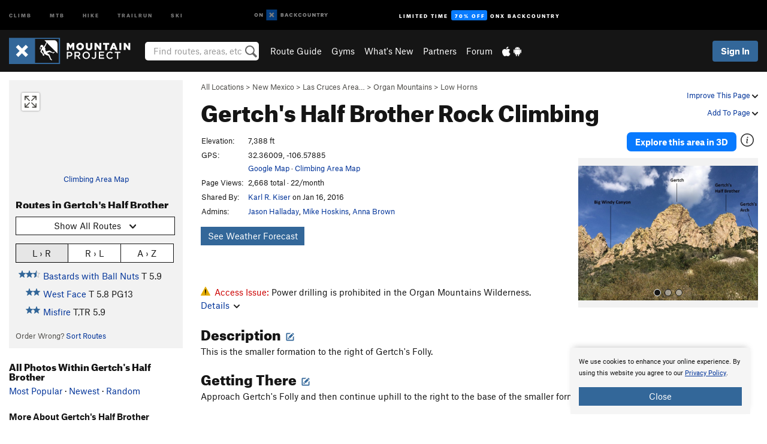

--- FILE ---
content_type: text/html; charset=UTF-8
request_url: https://www.mountainproject.com/area/111538891/gertchs-half-brother
body_size: 25101
content:
<!DOCTYPE html>
<html xmlns="http://www.w3.org/1999/xhtml" lang="en-US">
    <head>
        <meta charset="utf-8">
<meta http-equiv="X-UA-Compatible" content="IE=edge">
<meta name="viewport" content="width=device-width, initial-scale=1, shrink-to-fit=no, viewport-fit=cover">

<title>Rock Climbing in Gertch&#039;s Half Brother, Organ Mountains</title>

<meta http-equiv="Content-Language" content="en_US" />

<link href="/css/ap-vendor-full.css?id=fa0c443b73aac8a18b4ba7cffcc25368" rel="stylesheet" />


<link rel="stylesheet" href="/css/styles-shared-all.css?id=aedb0a51a5dd997667be99ba5074f0fb"/>

    <link rel="stylesheet" href="/css/styles-shared-ap.css?id=15053a49f49e2336f1c6295cbf5ff953"/>

<link rel="stylesheet" href="/css/styles-site-climb.css?id=7eec67c67ec1e6f08f70fee71d62e67f"/>


    <style>
        .metric {
            display: none;
        }
    </style>

            <link href="//cdn2.apstatic.com" rel="dns-prefetch" />
    
<meta name="description" content="Find rock climbing routes, photos, and guides for every state, along with experiences and advice from fellow climbers."/>
    <meta property="og:title" content="Rock Climbing in Gertch&#039;s Half Brother, Organ Mountains"/>
    <meta property="og:site_name" content="Mountain Project"/>
    <meta property="og:type" content="website"/>
    <meta property="og:description" content="Find rock climbing routes, photos, and guides for every state, along with experiences and advice from fellow climbers."/>
    <meta property="og:image" content="https://mountainproject.com/assets/photos/climb/113493971_medium_1503359367.jpg?cache=1702072585"/>
    <meta property="fb:app_id" content="11749012187"/>

    
    

    
                        <meta property="og:url" content="https://www.mountainproject.com/area/111538891/gertchs-half-brother"/>
            <link rel="canonical" href="https://www.mountainproject.com/area/111538891/gertchs-half-brother"/>
            
<meta name="google-site-verification" content="dfmLg0_QdCMHOFDJ7edPcQXqjvNTl96j5206gg7CDGM"/>
<link rel="shortcut icon" href="/img/climb/favicons/favicon.png">
<link rel="apple-touch-icon-precomposed" href="/img/climb/favicons/favicon-152.png">
<link rel="icon" sizes="16x16" href="/img/climb/favicons/favicon-16.png">
<link rel="icon" sizes="32x32" href="/img/climb/favicons/favicon-32.png">
<link rel="icon" sizes="152x152" href="/img/climb/favicons/favicon-152.png">
<link rel="icon" sizes="180x180" href="/img/climb/favicons/favicon-180.png">

<script src="/js/ap-vendor-full.js?id=1945ee864736d4f641db293c26469e96"></script>

    <script type="text/javascript">
        (function(w) {
            w.ap = w.ap || {};

            w.ap.config = {
                'projectType': 'climb',
                'allProjectTypes': ["climb","mtb","hike","trailrun","ski"],
                'isLoggedIn': 0,
                'userId': undefined,
                                    'onxUserId': undefined,
                                'isAdmin': 0,
                'displayMetric': 0,
                'cdnUrl': '',
                'cdnFilesUrl': 'https://mountainproject.com/assets',
                'brandColor': '#336799',
                'riderRight': '/img/climb/climberRight.svg',
                'riderLeft': '/img/climb/climberRight.svg',
                'isProd': '1',
                'env': 'production'
            };
        })(window);
    </script>

    <script src="/js/sites/all.js?id=449cf39ab6835bb9a0eda35c278225b3"></script>
    <script src="/js/sites/ap.js?id=ed1d4111a8d160505075462007825505"></script>
    <script src="/js/firebase-climb.js?id=d2b594d44c2cdf48c64366455d9a6131"></script>

<script src="/js/climb-main.js?id=20ed83a58b90f562e30cc28772a74a57"></script>
<script>
        (function(w,d,s,l,i){w[l]=w[l]||[];
                        w[l].push({'gtm.start': new Date().getTime(),event:'gtm.js'});
            var f=d.getElementsByTagName(s)[0],j=d.createElement(s),dl=l!='dataLayer'?'&l='+l:'';j.async=true;j.src=
            'https://www.googletagmanager.com/gtm.js?id='+i+dl;f.parentNode.insertBefore(j,f);
        })(window,document,'script','dataLayer','GTM-KX76S82');
    </script>
            <script>
            (function(b,r,a,n,c,h,_,s,d,k){if(!b[n]||!b[n]._q){for(;s<_.length;)c(h,_[s++]);d=r.createElement(a);d.async=1;d.src="https://cdn.branch.io/branch-latest.min.js";k=r.getElementsByTagName(a)[0];k.parentNode.insertBefore(d,k);b[n]=h}})(window,document,"script","branch",function(b,r){b[r]=function(){b._q.push([r,arguments])}},{_q:[],_v:1},"addListener banner closeBanner closeJourney data deepview deepviewCta first init link logout removeListener setBranchViewData setIdentity track trackCommerceEvent logEvent disableTracking getBrowserFingerprintId crossPlatformIds lastAttributedTouchData setAPIResponseCallback qrCode setRequestMetaData setAPIUrl getAPIUrl setDMAParamsForEEA".split(" "), 0);
            branch.init('key_live_pjQ0EKK0ulHZ2Vn7cvVJNidguqosf7sF');
            branch.setBranchViewData({
                data: {
                    web_url: window.location.href,
                },
            })
                    </script>
        <script src="https://615b02ef838540809c4f5d09cd4e9626.js.ubembed.com" async></script>
    <script data-ad-client="ca-pub-6303172662991335" async crossorigin="anonymous" src="https://pagead2.googlesyndication.com/pagead/js/adsbygoogle.js?client=ca-pub-6303172662991335"></script>
    <script async src="https://securepubads.g.doubleclick.net/tag/js/gpt.js"></script>
    <script>
        window.googletag = window.googletag || {cmd: []};
        googletag.cmd.push(function() {

            googletag.defineSlot(
                '/22290733000/AdventureProjects/BellyBand',
                [
                    [1024, 90],
                    [1024, 250],
                    [728, 90],
                    [728, 250],
                    [300, 600],
                    [300, 250],
                ],
                'div-gpt-ad-1614710348458-0'
            ).defineSizeMapping([
                [[1024, 0], [[1024, 250], [1024, 90]]],
                [[728, 0], [[728, 250], [728, 90]]],
                [[300, 0], [[300, 600],[300, 250]]],
                [[0, 0], []]
            ]).addService(googletag.pubads());;

            googletag.defineSlot(
                '/22290733000/AdventureProjects/LeaderBoard',
                [
                    [1024, 90],
                    [1024, 250],
                    [728, 250],
                    [728, 90],
                    [320, 50],
                    [320, 100]
                ],
                'div-gpt-ad-1614709329076-0'
            ).defineSizeMapping([
                [[1024, 0], [[1024, 250], [1024, 90]]],
                [[728, 0], [[728, 250], [728, 90]]],
                [[300, 0], [[320, 100],[320, 50]]],
                [[0, 0], []]
            ]).addService(googletag.pubads());

            googletag.pubads().setTargeting('domain','mountainproject.com');
            googletag.pubads().setTargeting('env','production');
            googletag.pubads().setTargeting('url','area/111538891/gertchs-half-brother');
            googletag.pubads().setTargeting('dir','area');
            googletag.pubads().setTargeting('user_role','guest');
            googletag.pubads().setTargeting('is_logged_in','false');
            googletag.pubads().enableSingleRequest();
            googletag.pubads().collapseEmptyDivs();
            googletag.enableServices();
        });
    </script>

<link href="/css/froala_editor.pkgd.min-3-1-0.css" rel="stylesheet" type="text/css"/>








    </head>
    <body id="body-climb">
                    <noscript><iframe src="https://www.googletagmanager.com/ns.html?id=GTM-KX76S82"
                  height="0" width="0" style="display:none;visibility:hidden"></iframe></noscript>

    
    <div class="modal fade login-modal" id="login-modal" tabindex="-1" role="dialog" aria-hidden="true">
    <div class="modal-dialog modal-sm" role="document">
        <div class="modal-content">
            <div class="modal-header">
                
                                    <button type="button" class="close" data-dismiss="modal" aria-label="Close">
                        <span aria-hidden="true">
                            <img src="/img/icons/closeX-lightBg.svg" />
                        </span>
                    </button>
                                <h2 class="modal-title">Sign Up or Log In</h2>
                            </div>
            <div class="modal-body">
                <div class="container-fluid">
                    <div class="text-xs-center all-sites-disclaimer">
    <p class="text-muted"><a target="_blank" href="https://www.adventureprojects.net">Your FREE account works with all Adventure Projects sites <img src="/img/arrows/nextGray.svg"/></a></p>
</div>

<div class="login-signup-block" >
    <span class="wide">
    <a href="https://www.mountainproject.com/auth/login/onx" class="btn btn-onx"><img src="/img/social/white-onx.svg">Continue with onX Maps</a>
</span>

    <span class="wide">
    <a href="https://www.mountainproject.com/auth/login/facebook" class="btn btn-facebook"><img src="/img/social/white-facebook.svg">Sign in with Facebook</a>
</span>

    <span class="wide">
        <style>
            #appleid-signin {
                width: 100%;
                height: 40px;
                margin: 1rem 0;
            }
            div[role="button"] {
                max-width: none !important;
            }
        </style>
        <div
            id="appleid-signin"
            data-color="white"
            data-border="true"
            data-type="sign in"
            data-border="true"
            data-border-radius="20"
        ></div>
        <script type="text/javascript"
                src="https://appleid.cdn-apple.com/appleauth/static/jsapi/appleid/1/en_US/appleid.auth.js"></script>
        <script type="text/javascript">
            AppleID.auth.init({
                clientId: 'com.mountainproject.www',
                scope: 'name email',
                redirectURI: 'https://www.mountainproject.com/auth/login/apple/return',
                usePopup: false //or false defaults to false
            });
        </script>
</span>

    
    <br />
    <div id="email-login"></div>
    <a class="lost-password-toggle" href="#" style="display: block; margin-top: 5px;">Password help</a>

    <div class="orSeparator">
        <span>OR</span><hr>
    </div>

    
            
        <div id="email-signup"></div>
        <p></p>
    </div>


<div class="lost-password-block"  style="display: none" >
    <div id="forgot-password"></div>
    <p class="mt-2 text-xs-center"><a class="lost-password-toggle" href="#">Cancel</a></p>
</div>

<script>
    $.ajax({
        type:'GET',
        url:'/ajax/public/auth/signup',
        success:function(data) {
            $("#email-signup").html(data);
        },

        error: function (msg) {
            console.log(msg);
            var errors = msg.responseJSON;
        }
    });
    $.ajax({
        type:'GET',
        url:'/ajax/public/auth/login',
        success:function(data) {
            $("#email-login").html(data);
        },

        error: function (msg) {
            console.log(msg);
            var errors = msg.responseJSON;
        }
    });
    $.ajax({
        type:'GET',
        url:'/ajax/public/auth/forgot',
        success:function(data) {
            $("#forgot-password").html(data);
        },

        error: function (msg) {
            console.log(msg);
            var errors = msg.responseJSON;
        }
    });
</script>
                </div>
            </div>
                    </div>
    </div>
</div>


<div class="modal fade share-content-modal" id="share-content-modal" tabindex="-1" role="dialog" aria-hidden="true">
    <div class="modal-dialog modal-sm" role="document">
        <div class="modal-content">
            <div class="modal-header">
                
                                    <button type="button" class="close" data-dismiss="modal" aria-label="Close">
                        <span aria-hidden="true">
                            <img src="/img/icons/closeX-lightBg.svg" />
                        </span>
                    </button>
                                <h2 class="modal-title">Share on Mountain Project</h2>
                            </div>
            <div class="modal-body">
                <div class="container-fluid">
                    <div class="block">
            <a href="https://www.mountainproject.com/share/trail">Create Route or
        Route <img class="arrow"
                                                     src="/img/climb/downArrow.png"></a>
    <img class="sliver" src="/img/mapSliver.jpg" />
        </div>
        <hr>
    <div class="block">
        <a href="https://www.mountainproject.com/edit/symbol">Add a Symbol <img class="arrow"
                                                                                        src="/img/climb/downArrow.png"></a>
    <div class="symbols mt-1">
        <img src="/img/map/hazard.png">
        <img src="/img/map/parking.png">
        <img src="/img/map/viewpoint.png">
        <img src="/img/map/info.png">
    </div>
    </div>
    <hr>
    <div class="block">
        <a href="https://www.mountainproject.com/share/photo">Share a Photo <img class="arrow" src="/img/climb/downArrow.png"></a>
    <img class="sliver" src="/img/photoSliver.png"/>
    </div>
    <hr>
    <div class="block">
        <a href="https://www.mountainproject.com/share/video">Share a Video <img class="arrow" src="/img/climb/downArrow.png"></a>
    <div class="mt-1"><img class="videos" src="/img/youTubeVimeo.png"></div>
    </div>
        <hr>
    <div>
        <p><small>Taking other people's content (text, photos, etc) without permission is a copyright violation and
                NOT OKAY!</small></p>
    </div>
                </div>
            </div>
                    </div>
    </div>
</div>
<div class="modal fade flag-content-modal" id="flag-content-modal" tabindex="-1" role="dialog" aria-hidden="true">
    <div class="modal-dialog modal-sm" role="document">
        <div class="modal-content">
            <div class="modal-header">
                
                                    <button type="button" class="close" data-dismiss="modal" aria-label="Close">
                        <span aria-hidden="true">
                            <img src="/img/icons/closeX-lightBg.svg" />
                        </span>
                    </button>
                                <h2 class="modal-title">Flag Inappropriate Post</h2>
                            </div>
            <div class="modal-body">
                <div class="container-fluid">
                    <form method="post" id="flag-content-form">
    <div class="form-group">
        <p>
            <label><input type="radio" name="type" value="spam"> Spam?</label><br>
            <label><input type="radio" name="type" value="jerk"> Being a jerk / offensive?</label><br>
            <label><input type="radio" name="type" value="other"> Something else? Please explain.</label>
        </p>
        <p>Please tell us why:</p>
        <textarea class="short form-control" name="reason"></textarea>
    </div>
    <div class="form-group">
        <input type="hidden" name="_token" value="YxfIUWhtUDyJc3GP8aTalFuTdmESkYD2qVxgkQqR" autocomplete="off">
        <input type="submit" class="btn btn-primary" value="Flag It">
        <a href="#" class="btn btn-link btn-sm cancel" data-dismiss="modal">Cancel</a>

        <input type="hidden" name="id" value="" />
        <p class="mt-1 form-group small text-muted">
            An Adventure Projects staff member will review this and take an appropriate action, but we generally don't reply.
        </p>
    </div>
</form>
<hr>
<p class="text-xs-center">
    Additionally, you can<br>permanently ignore this user.
</p>
<p class="text-xs-center">
    <a id="ignore-user-info" href="" class="btn btn-primary">More Info</a>
</p>

<script>
    $('#flag-content-form').validate({
        rules: {
            type: {
                required: true
            },
            reason: {
                required: true
            },
        },
        errorPlacement: function(error, element) {
            error.insertAfter("#type-label");
        }
    });
</script>                </div>
            </div>
                    </div>
    </div>
</div>
<div id="faded-background"></div>
                            <div id="header-container-print" class="text-xs-center">
    <img id="logo-print" alt="Mountain Project Logo"
         src="/img/climb/logoHex.png"/>
</div>
<div id="header-container">
    <div class="top-nav">
    <div class="top-nav__wrap">
        <div class="top-nav__left">
            <div class="top-nav__item hidden-sm-down"><a class="top-nav__activity" href="https://www.mountainproject.com"
                    title="Open Mountain Project">Climb</a></div>
            <div class="top-nav__item hidden-sm-down"><a class="top-nav__activity" href="https://www.mtbproject.com"
                    title="Open MTB Project">MTB</a></div>
            <div class="top-nav__item hidden-sm-down"><a class="top-nav__activity" href="https://www.hikingproject.com"
                    title="Open Hiking Project">Hike</a></div>
            <div class="top-nav__item hidden-sm-down"><a class="top-nav__activity"
                    href="https://www.trailrunproject.com" title="Open TrailRun Project">Trailrun</a></div>
            <div class="top-nav__item hidden-sm-down"><a class="top-nav__activity" href="https://www.powderproject.com"
                    title="Open Powder Project">Ski</a></div>
            <div class="top-nav__item">
                <a class="top-nav__activity" href="https://webmap.onxmaps.com/backcountry/?mode=climb&amp;utm_source=mountainproject&amp;utm_medium=owned_referral&amp;utm_content=ap-climb-top-nav&amp;utm_campaign=bc_ap-climb-top-nav-12222023" title="onX Backcountry">
                    <svg width="auto" height="18" viewBox="0 0 82 12" fill="none"
                        xmlns="http://www.w3.org/2000/svg" title="onX Backcountry" style="top: 5px;">
                        <path
                            d="M1.06878 5.99923C1.06878 6.5896 1.44974 6.99653 2.00151 6.99653C2.55329 6.99653 2.93424 6.58805 2.93424 5.99923C2.93424 5.41041 2.55329 5.00193 2.00151 5.00193C1.44974 5.00193 1.06878 5.40886 1.06878 5.99923ZM4 5.99923C4 7.15067 3.17007 8 2 8C0.829933 8 0 7.15067 0 5.99923C0 4.84779 0.829933 4 2 4C3.17007 3.99846 4 4.84779 4 5.99923Z"
                            fill="white" />
                        <path fill-rule="evenodd" clip-rule="evenodd"
                            d="M9.25 8H8.20433L6.57379 5.75154V8H5.5V4H6.54551L8.17621 6.24862V4H9.25V8Z"
                            fill="white" />
                        <path fill-rule="evenodd" clip-rule="evenodd" d="M13.25 12H25.25V0H13.25V12Z" fill="#087BFF" />
                        <path fill-rule="evenodd" clip-rule="evenodd"
                            d="M22.0001 7.66034L20.9297 8.73077L19.2502 7.0512L17.5705 8.73077L16.5001 7.66034L18.1797 5.98076L16.5001 4.30104L17.5705 3.23077L19.2502 4.91018L20.9297 3.23077L22.0001 4.30104L20.3206 5.98076L22.0001 7.66034Z"
                            fill="white" />
                        <path
                            d="M32.0371 5.98425C32.352 5.82677 32.5567 5.52757 32.5567 5.14961C32.5567 4.4567 32.0844 4.01575 31.0294 4.01575H29.25V7.96851H31.1238C32.1631 7.96851 32.6354 7.52756 32.6354 6.83464C32.6354 6.45669 32.3677 6.11024 32.0371 5.98425ZM30.3208 4.89764H30.9978C31.297 4.89764 31.4387 5.00788 31.4387 5.22835C31.4387 5.44882 31.2812 5.55905 30.9978 5.55905H30.3208V4.89764ZM31.0608 7.10236H30.3208V6.4252H31.0608C31.3758 6.4252 31.5332 6.53543 31.5332 6.77165C31.5332 6.99213 31.3758 7.10236 31.0608 7.10236ZM35.1548 4.01575L33.659 7.96851H34.777L35.0447 7.21261H36.5249L36.7925 7.96851H37.9262L36.4303 4.01575H35.1548ZM35.3754 6.26771L35.7847 5.10237L36.1942 6.26771H35.3754ZM40.8551 4.97638C41.233 4.97638 41.5322 5.14961 41.7211 5.48032L42.6659 4.96064C42.3196 4.33071 41.6424 3.95276 40.8551 3.95276C39.6269 3.95276 38.7766 4.80315 38.7766 6.00001C38.7766 7.19685 39.6426 8.04724 40.8551 8.04724C41.6424 8.04724 42.2408 7.70079 42.6187 7.13386L41.7368 6.51969C41.5164 6.8504 41.2172 7.02362 40.8394 7.02362C40.3512 7.02362 39.8789 6.67717 39.8789 6.00001C39.8946 5.38583 40.3039 4.97638 40.8551 4.97638ZM47.7835 4.01575H46.4766L45.4846 5.49607H45.1697V4.01575H44.0989V7.96851H45.1697V6.45669H45.4688L46.5868 7.96851H47.9095L46.3506 5.95276L47.7835 4.01575ZM50.7911 4.97638C51.169 4.97638 51.4682 5.14961 51.6571 5.48032L52.6019 4.96064C52.2556 4.33071 51.5784 3.95276 50.7911 3.95276C49.5629 3.95276 48.7126 4.80315 48.7126 6.00001C48.7126 7.19685 49.5786 8.04724 50.7911 8.04724C51.5784 8.04724 52.1767 7.70079 52.5547 7.13386L51.6728 6.51969C51.4524 6.8504 51.1532 7.02362 50.7754 7.02362C50.2872 7.02362 49.8148 6.67717 49.8148 6.00001C49.8306 5.38583 50.2399 4.97638 50.7911 4.97638ZM55.8457 3.95276C54.6175 3.95276 53.7514 4.8189 53.7514 6.00001C53.7514 7.18111 54.6175 8.04724 55.8457 8.04724C57.0739 8.04724 57.94 7.18111 57.94 6.00001C57.94 4.8189 57.0739 3.95276 55.8457 3.95276ZM55.8457 7.02362C55.2631 7.02362 54.8694 6.59842 54.8694 6.00001C54.8694 5.40158 55.2631 4.97638 55.8457 4.97638C56.4283 4.97638 56.8219 5.40158 56.8219 6.00001C56.8219 6.59842 56.4283 7.02362 55.8457 7.02362ZM61.7664 6.33071C61.7664 6.78741 61.5144 7.02362 61.0892 7.02362C60.6641 7.02362 60.4122 6.78741 60.4122 6.33071V4.01575H59.3414V6.3622C59.3414 7.43307 59.9555 8.04724 61.0892 8.04724C62.223 8.04724 62.8372 7.43307 62.8372 6.3622V4.01575H61.7664V6.33071ZM67.0729 6.23623L65.451 4.01575H64.396V7.96851H65.4667V5.74803L67.0886 7.96851H68.128V4.01575H67.0729V6.23623ZM70.4741 5.00788V7.96851H71.5448V5.00788H72.6629V4.01575H69.3403V5.00788H70.4741ZM77.1664 5.33859C77.1664 4.53543 76.6309 4.01575 75.639 4.01575H73.8754V7.96851H74.9461V6.56693H75.0091L75.9539 7.96851H77.2136L76.1429 6.51969C76.8042 6.37796 77.1664 5.93701 77.1664 5.33859ZM75.6232 5.68504H74.9461V4.97638H75.6232C75.8909 4.97638 76.0799 5.08661 76.0799 5.32283C76.0799 5.57481 75.8909 5.68504 75.6232 5.68504ZM80.4731 4.01575L79.67 5.51181L78.867 4.01575H77.6387L79.1346 6.48819V7.96851H80.2054V6.47245L81.6698 4.01575H80.4731Z"
                            fill="white" />
                    </svg>
                </a>
            </div>
                            <div class="top-nav__item">
                    <a class="top-nav__activity top-nav__activity--cta" href="https://www.onxmaps.com/backcountry/onx-backcountry-is-now-powered-by-mountain-project?utm_source=mountainproject&amp;utm_medium=owned_referral&amp;utm_content=ap-climb-top-nav-cta&amp;utm_campaign=bc_lto-67-off"
                        title="Limited Time Offer">
                        <span>Limited Time</span><strong>70% Off</strong><span class="hidden-sm-down">onX
                            Backcountry</span>
                    </a>
                </div>
                    </div>
        <div class="top-nav__right">
            <div id="content-in-progress" class="top-nav__item"></div>
<script>
    if (inIframe()) {
        $("#content-in-progress").hide();
    }else{
        $.ajax({
            type:'GET',
            url:'/ajax/public/content-in-progress',
            success:function(data) {
                $("#content-in-progress").html(data);
                attachMessageToggles();
            },
            error: function (msg) {
                console.log(msg);
                var errors = msg.responseJSON;
            }
        });
    }
</script>

        </div>
    </div>
</div>
    <div id="header" class="container-fluid">
        <div class="header-container">
                            <div class="header-container__nav">
                    
                    <a href="/" class="app-logo" title="Home"><img src="/img/climb/logoHex2.svg" alt="Logo"/></a>

                    <div id="desktop-header-search" class="search hidden-sm-down">
                        <search redirect-url="https://www.mountainproject.com/search"
                                endpoint="https://www.mountainproject.com/ajax/public/search/suggestions" container="desktop-header-search"
                                placeholder="Find routes, areas, etc" autocomplete="off" name="search"></search>
                    </div>

                    <div id="header-nav" class="hidden-sm-down">
                                                <div id="links">
            <div class="tab">
            <a href="https://www.mountainproject.com/route-guide">Route Guide</a>
        </div>
            <div class="tab">
            <a href="https://www.mountainproject.com/gyms">Gyms</a>
        </div>
            <div class="tab">
            <a href="https://www.mountainproject.com/whats-new">What's New</a>
        </div>
            <div class="tab">
            <a href="https://www.mountainproject.com/partner-finder">Partners</a>
        </div>
            <div class="tab">
            <a href="https://www.mountainproject.com/forum">Forum</a>
        </div>
        <div class="tab">
        <a href="https://www.mountainproject.com/mobile-app" title="Mobile Apps">
            <img class="apple icon" src="/img/apple.png" alt="Apple"/><img
                    class="android icon" src="/img/android.png" alt="Android"/>
        </a>
    </div>
</div>
                    </div>
                                    </div>
                
                <div class="header-container__user">
                                            
                    <div id="user">
                        
                                                    <a href="#" data-toggle="modal" data-target="#login-modal"
                                class="btn btn-primary btn-sm sign-in">Sign In</a>
                                            </div>
                    
                    
                    <div id="hamburger-container" class="hidden-md-up">
                        
                        <a class="hamburger" id="hamburger-trigger" data-toggle="collapse"
                            href="#hamburger-contents" aria-expanded="false" aria-controls="hamburger-contents"><img
                                    src="/img/hamburgerIcon.svg" class="closed" alt="Menu"
                                    title="Menu"></a>
                    </div>
                </div>
                    </div>
        
        <div class="container-fluid row collapse hidden-lg-up" id="hamburger-contents">
            <div id="mobile-header-search" class="item search">
                <search redirect-url="https://www.mountainproject.com/search"
                        endpoint="https://www.mountainproject.com/ajax/public/search/suggestions" container="mobile-header-search"
                        placeholder="Find routes, areas, etc" autocomplete="off"  name="search"></search>
            </div>
            <div class="item">
        <a href="https://www.mountainproject.com/route-guide">Route Guide  <img class="menu-arrow" src="/img/arrowRightBlack.svg"/></a>
    </div>
    <div class="item">
        <a href="https://www.mountainproject.com/gyms">Climbing Gyms  <img class="menu-arrow" src="/img/arrowRightBlack.svg"/></a>
    </div>
    <div class="item">
        <a href="https://www.mountainproject.com/whats-new">What's New <img class="menu-arrow" src="/img/arrowRightBlack.svg"/></a>
    </div>
    <div class="item">
        <a href="https://www.mountainproject.com/partner-finder">Partners <img class="menu-arrow" src="/img/arrowRightBlack.svg"/></a>
    </div>
    <div class="item">
        <a href="https://www.mountainproject.com/forum">Forum <img class="menu-arrow" src="/img/arrowRightBlack.svg"/></a>
    </div>
<div class="item mobile">
    <a href="https://www.mountainproject.com/mobile-app">
        Get the app
        <img class="apple" src="/img/appleBlack.svg" />
        <img class="android" src="/img/androidBlack.svg" />
        <img class="menu-arrow" src="/img/arrowRightBlack.svg" />
    </a>
</div>
        </div>

            </div>
</div>


<div class="">
    <div class="container-fluid">
        <div class="row">
            <!-- /22290733000/AdventureProjects/LeaderBoard -->
            <style>#div-gpt-ad-1614709329076-0 iframe { margin: 10px 0 0; } </style>
            <div style="display: flex; justify-content: center;">
                <div id='div-gpt-ad-1614709329076-0'>
                <script>
                    googletag.cmd.push(function() { googletag.display('div-gpt-ad-1614709329076-0'); });
                </script>
                </div>
            </div>
        </div>
    </div>
</div>

        <div class="main-content-container ">
            <div class="container-fluid">
                <div id="flash-message"></div>
    <script>
        $.ajax({
            type:'GET',
            url:'/ajax/public/flash/messages',
            success:function(data) {
                $("#flash-message").html(data);
            },
            cache: false,
            error: function (msg) {
                console.log(msg);
                var errors = msg.responseJSON;
            }
        });
    </script>
                <script>
    // if in an iframe, we're probably in some admin or admin-like tool, or a widget.  don't show some messaging
    // we want to do this here (not document ready) which would cause a highly visible page reflow
    if (inIframe()) {
        $(".page-improvement-message").hide();
    }

    function hideImprovementMessage()
    {
        setCookie
    }
</script>


                    <div id="climb-area-page">
        <div class="row pt-main-content">
            <div class="col-md-9 float-md-right mb-1">
                <div class="float-xs-right text-xs-right small mt-1 ml-2">
                    <div class="dropdown nowrap inline-block improve-page-general">
            <a href="#" data-toggle="modal" data-target="#login-modal" class="dropdown-toggle">Improve This Page <img
        class="arrow" src="/img/downArrowBlack.svg" alt="Drop down"></a>
    </div>
        <div class="mt-half">
        <div class="dropdown nowrap">
            <a href="#" data-toggle="modal" data-target="#login-modal" class="dropdown-toggle">Add To Page <img
            class="arrow" src="/img/downArrowBlack.svg" alt="Drop down"></a>
    </div>
    </div>
</div>
<div class="mb-half small text-warm">
    <a href="https://www.mountainproject.com/route-guide">All Locations</a>  &gt;     
            <a href="https://www.mountainproject.com/area/105708964/new-mexico">New Mexico</a>
        
             &gt; <a href="https://www.mountainproject.com/area/106603617/las-cruces-area-climbing">Las Cruces Area&hellip;</a>
        
             &gt; <a href="https://www.mountainproject.com/area/105789445/organ-mountains">Organ Mountains</a>
        
             &gt; <a href="https://www.mountainproject.com/area/106950802/the-low-horns">Low Horns</a>
    </div>
<h1>
    Gertch&#039;s Half Brother
            <span class="hidden-md-down">Rock Climbing</span>
            <!--EDIT-Climb\Lib\Models\Area-111538891-->
</h1>

            </div>
            <div class="col-md-3 left-nav float-md-left mb-2">
                <div class="mp-sidebar">
                                            <a href="https://www.mountainproject.com/map/111538891/gertchs-half-brother">
                            <div class="position-relative map-preview"
                                 style="background-image: url(https://api.mapbox.com/styles/v1/ap-mtb/ckaracbzi05t11io5yzjx6o4i/static/-106.579,32.36,15.7,0.00,0.00/460x160?access_token=pk.eyJ1IjoiYXAtbXRiIiwiYSI6ImNrOXA1MWk5MzA3Z3EzZ3F4ODNpeGFmb3UifQ.yCnhIFSC5jdYCysbkK7_0g&amp;logo=false)">
                                <button class="expand-map" type="button"></button>
                            </div>
                        </a>

                            
                        <div class="text-xs-center small mt-quarter mb-2">
                            <a href="https://www.mountainproject.com/map/111538891/gertchs-half-brother">Climbing Area Map</a>
                                                    </div>
                                                                <h3>Routes in Gertch&#039;s Half Brother</h3>

<div class="dropdown mb-1">
    <button class="btn btn-secondary btn-sm dropdown-toggle" type="button" data-toggle="dropdown">
        <span id="route-type-label">Highlight</span><img
            class="ml-1 dropdown-arrow" src="/img/downArrowBlack.svg" alt="Drop down"/>
    </button>
    <div class="dropdown-menu">
                    <button class="dropdown-item route-type-option" type="button" data-value="">
                Show all routes
            </button>
                    <button class="dropdown-item route-type-option" type="button" data-value="Trad">
                Trad
            </button>
                    <button class="dropdown-item route-type-option" type="button" data-value="Sport">
                Sport
            </button>
                    <button class="dropdown-item route-type-option" type="button" data-value="Toprope">
                Toprope
            </button>
                    <button class="dropdown-item route-type-option" type="button" data-value="Boulder">
                Boulder
            </button>
                    <button class="dropdown-item route-type-option" type="button" data-value="Ice">
                Ice
            </button>
                    <button class="dropdown-item route-type-option" type="button" data-value="Aid">
                Aid
            </button>
                    <button class="dropdown-item route-type-option" type="button" data-value="Mixed">
                Mixed
            </button>
                    <button class="dropdown-item route-type-option" type="button" data-value="Alpine">
                Alpine
            </button>
            </div>
</div>

    <div id="sort-buttons" class="mb-half">
        <div class="btn-group btn-group-sm width100" data-toggle="buttons">
            <label class="btn btn-secondary" title="Left to Right" data-value="lr">
                <input name="sort-input" type="radio" autocomplete="off">L &rsaquo; R
            </label>
            <label class="btn btn-secondary" title="Right to Left" data-value="rl">
                <input name="sort-input" type="radio" autocomplete="off">R &rsaquo; L
            </label>
            <label class="btn btn-secondary" title="Alphabetical" data-value="az">
                <input name="sort-input" type="radio" autocomplete="off">A &rsaquo; Z
            </label>
        </div>
    </div>

<div class="max-height max-height-md-0 max-height-xs-400">
    <table class="width100" id="left-nav-route-table">
                    <tr data-az="0"
                data-lr="0"
                data-rl="0">
                <td class="route-score">
                    <!--START-STARS-\Climb\Lib\Models\Route-113966568-->
<span class='scoreStars '>
                                            <img src='/img/stars/starBlue.svg' alt='' >
                                                <img src='/img/stars/starBlue.svg' alt='' >
                                                <img src='/img/stars/starBlueHalf.svg' alt='' >
                                                
                        </span>


<!--END-STARS-\Climb\Lib\Models\Route-113966568-->
                </td>
                <td>
                                            <a href="https://www.mountainproject.com/route/113966568/bastards-with-ball-nuts">Bastards with Ball Nuts</a>
                                        <span class="route-type Rock Trad">
                    T <span class='rateYDS'>5.9</span> <span class='rateFrench'>5c</span> <span class='rateEwbanks'>17</span> <span class='rateUIAA'>VI</span> <span class='rateZA'>17</span> <span class='rateBritish'>HVS 5a</span>
                    </span>
                    <!--TODO-MARKER-113966568-->
                </td>
            </tr>
                    <tr data-az="1"
                data-lr="2"
                data-rl="-2">
                <td class="route-score">
                    <!--START-STARS-\Climb\Lib\Models\Route-114181376-->
<span class='scoreStars '>
                                            <img src='/img/stars/starBlue.svg' alt='' >
                                                <img src='/img/stars/starBlue.svg' alt='' >
                                                
                                                
                        </span>


<!--END-STARS-\Climb\Lib\Models\Route-114181376-->
                </td>
                <td>
                                            <a href="https://www.mountainproject.com/route/114181376/misfire">Misfire</a>
                                        <span class="route-type Rock Trad Toprope">
                    T,TR <span class='rateYDS'>5.9</span> <span class='rateFrench'>5c</span> <span class='rateEwbanks'>17</span> <span class='rateUIAA'>VI</span> <span class='rateZA'>17</span> <span class='rateBritish'>HVS 5a</span>
                    </span>
                    <!--TODO-MARKER-114181376-->
                </td>
            </tr>
                    <tr data-az="2"
                data-lr="1"
                data-rl="-1">
                <td class="route-score">
                    <!--START-STARS-\Climb\Lib\Models\Route-111538894-->
<span class='scoreStars '>
                                            <img src='/img/stars/starBlue.svg' alt='' >
                                                <img src='/img/stars/starBlue.svg' alt='' >
                                                
                                                
                        </span>


<!--END-STARS-\Climb\Lib\Models\Route-111538894-->
                </td>
                <td>
                                            <a href="https://www.mountainproject.com/route/111538894/west-face">West Face</a>
                                        <span class="route-type Rock Trad">
                    T <span class='rateYDS'>5.8</span> <span class='rateFrench'>5b</span> <span class='rateEwbanks'>16</span> <span class='rateUIAA'>VI-</span> <span class='rateZA'>15</span> <span class='rateBritish'>HVS 4c</span> PG13
                    </span>
                    <!--TODO-MARKER-111538894-->
                </td>
            </tr>
                    </table>

                    <div class="small text-warm mt-1">
        Order Wrong?
        <a href="#" data-toggle="modal" data-target="#login-modal" href="#"
    data-login-context="Make it Better!">
                    Sort Routes
            </a>
        </div>
            </div>

    <script>
        function sortRoutes(value) {
            if (value != "lr" && value != "rl" && value != "az") {
                value = "lr";
            }

            ap.cookies.setCookiePref("routeSort", value);
            log("Sorting routes " + value);
            var rows = $('#left-nav-route-table tr');
            rows.sort(function (a, b) {
                return ($(a).data(value) - $(b).data(value));
            })
            $.each(rows, function (index, item) {
                $('#left-nav-route-table').append(item);
            });

            $("#left-nav-unsorted-label").css('display', value == 'az' ? 'none' : '');
        }

        // set initial state
        var value = ap.cookies.getCookiePref("routeSort", "lr");
        var label = $('label[data-value=' + value + ']');
        label.addClass("active");

        sortRoutes(value);

        // the faked radio buttons with bootstrap do not honor normal radio events
        // this is a well-documented way to deal with it, though it looks like a hack
        $('#sort-buttons label').click(function () {
            sortRoutes($(this).data("value"));
        });

    </script>

<script>
    function navFilterChanged(val)
    {
        // update the label
        if (val.length) {
            $("#route-type-label").html(val + " Routes in <span class='text-danger'>Red</span>");
        } else {
            $("#route-type-label").html('Show All Routes');
        }

        // update the area list
                if (val == '') {
            $(".lef-nav-").show();
        } else {
            $(".lef-nav-").hide();
        }
                if (val == 'Trad') {
            $(".lef-nav-Trad").show();
        } else {
            $(".lef-nav-Trad").hide();
        }
                if (val == 'Sport') {
            $(".lef-nav-Sport").show();
        } else {
            $(".lef-nav-Sport").hide();
        }
                if (val == 'Toprope') {
            $(".lef-nav-Toprope").show();
        } else {
            $(".lef-nav-Toprope").hide();
        }
                if (val == 'Boulder') {
            $(".lef-nav-Boulder").show();
        } else {
            $(".lef-nav-Boulder").hide();
        }
                if (val == 'Ice') {
            $(".lef-nav-Ice").show();
        } else {
            $(".lef-nav-Ice").hide();
        }
                if (val == 'Aid') {
            $(".lef-nav-Aid").show();
        } else {
            $(".lef-nav-Aid").hide();
        }
                if (val == 'Mixed') {
            $(".lef-nav-Mixed").show();
        } else {
            $(".lef-nav-Mixed").hide();
        }
                if (val == 'Alpine') {
            $(".lef-nav-Alpine").show();
        } else {
            $(".lef-nav-Alpine").hide();
        }
        
        // update the route list
        $(".route-type").removeClass('text-danger');
        if (val.length) {
            $(".route-type." + val).addClass('text-danger');
        }
    }

    $(".route-type-option").click(function () {
        var val = $(this).data("value");
        ap.cookies.setCookiePref("navFilter", val);
        navFilterChanged(val);
    });

    // set initial state
    navFilterChanged(ap.cookies.getCookiePref("navFilter", ""));
</script>

                                    </div>
            </div>
            <div class="col-md-9 main-content float-md-right">
                <div class="row">
                    <div class="col-xs-12">
                                                <div>

    <div class="float-xs-right ml-1">
        <div style="text-align:right; margin-bottom: 1rem;">
    <div class="onx-explore">
        <div class="onx-explore__button">
            <a title="Open in onX Backcountry"
                href="https://webmap.onxmaps.com/backcountry/map/mountain-project/areas/111538891/overview?mode=climb&flow=signup&utm_source=mountainproject&amp;utm_medium=owned_referral&amp;utm_content=cta-climb-area&amp;utm_campaign=bc_climb-area-111538891#15/32.36009/-106.57885/0/60"
                target="_blank">
                Explore this area in 3D
            </a>
        </div>
        <div class="onx-explore__icon">
            <div class="onx-explore__info-card show">
                <div>
                    Use onX Backcountry to explore the terrain in 3D, view recent satellite imagery, and more.
                    <strong>Now available in onX Backcountry Mobile apps!</strong> For more information see <a
                        href='https://www.onxmaps.com/backcountry/blog/mountain-project-content-now-available-in-onx-backcountry'
                        target="_blank">this post.</a>
                </div>
            </div>
            <svg width="22" height="22" viewBox="0 0 22 22" fill="none" xmlns="http://www.w3.org/2000/svg">
                <path
                    d="M11 22C8.8244 22 6.69767 21.3548 4.88873 20.1462C3.07979 18.9375 1.66989 17.2195 0.837329 15.2095C0.00476609 13.1995 -0.21307 10.9878 0.211367 8.854C0.635804 6.72021 1.68345 4.7602 3.22183 3.22183C4.7602 1.68345 6.72021 0.635804 8.854 0.211367C10.9878 -0.21307 13.1995 0.00476609 15.2095 0.837329C17.2195 1.66989 18.9375 3.07979 20.1462 4.88873C21.3548 6.69767 22 8.8244 22 11C22 13.9174 20.8411 16.7153 18.7782 18.7782C16.7153 20.8411 13.9174 22 11 22ZM11 1.6081C9.14245 1.6081 7.32663 2.15892 5.78214 3.19092C4.23765 4.22291 3.03386 5.68973 2.32301 7.40587C1.61216 9.12202 1.42617 11.0104 1.78856 12.8323C2.15095 14.6541 3.04544 16.3276 4.35892 17.6411C5.6724 18.9545 7.34588 19.849 9.16773 20.2114C10.9896 20.5738 12.878 20.3878 14.5941 19.677C16.3103 18.9661 17.7771 17.7623 18.8091 16.2179C19.8411 14.6734 20.3919 12.8575 20.3919 11C20.3822 8.51208 19.3896 6.12882 17.6304 4.36959C15.8712 2.61036 13.4879 1.61776 11 1.6081Z"
                    fill="#333333" />
                <path fill-rule="evenodd" clip-rule="evenodd"
                    d="M11.4316 7.64091C12.1681 7.64091 12.6496 7.12413 12.6496 6.40064C12.6496 5.75098 12.2955 5.49997 11.7432 5.49997C10.9925 5.49997 10.511 6.04628 10.511 6.76977C10.511 7.25701 10.7376 7.64091 11.4316 7.64091ZM12.2247 15.0973C11.9839 15.3778 11.7573 15.5107 11.5166 15.5107C11.1342 15.5107 10.9784 15.2597 11.0775 14.6396C11.3183 13.1926 11.814 11.0959 12.253 9.04359L12.1964 8.92547L9.46291 9.05835L9.34961 9.82614L10.4402 9.94426C10.2702 10.7416 9.95862 12.1 9.70369 13.2369C9.51957 14.108 9.40626 14.7724 9.40626 15.0973C9.40626 16.1013 9.98695 16.5 10.8651 16.5C11.5307 16.5 12.1822 16.1308 12.6071 15.4959L12.2247 15.0973Z"
                    fill="#333333" />
            </svg>
        </div>
    </div>
</div>
        <div id="photo-carousel" class="carousel slide white-text shimmer" data-ride="carousel" data-interval="6000">
                    <ol class="carousel-indicators">
                                    <li data-target="#photo-carousel" data-slide-to="0"  class="active"></li>
                                    <li data-target="#photo-carousel" data-slide-to="1" ></li>
                                    <li data-target="#photo-carousel" data-slide-to="2" ></li>
                            </ol>

            <div class="carousel-controls">
                <a class="carousel-control-prev prevButton" href="#photo-carousel" role="button" data-slide="prev">
                    <span class="sr-only">Previous</span>
                </a>
                <a class="carousel-control-next nextButton" href="#photo-carousel" role="button" data-slide="next">
                    <span class="sr-only">Next</span>
                </a>
            </div>
                <div class="carousel-inner" role="listbox">
                            <div id="carousel-item-0" class="carousel-item  show-tooltip  active                      "
                    data-placement="bottom" title=""
                                            >
                                        
                    <a href="https://www.mountainproject.com/photo/113493971/location-of-gertchs-half-brother-and-arch" class="photo-link"
                       onclick="return photoClicked(113493971)">
                                            </a>
                    <div id="carousel-gradient"></div>
                                                                <button class="carousel-photos-button btn btn-sm" onclick="return photoClicked(113493971);">
                                <img src="/img/camera.svg" /> All Photos
                        </button>
                                    </div>
                            <div id="carousel-item-1" class="carousel-item  show-tooltip                       portrait "
                    data-placement="bottom" title=""
                                            style="background-image: url('https://mountainproject.com/assets/photos/climb/113945416_medium_1513816266.jpg?cache=1702072783')">
                                        
                    <a href="https://www.mountainproject.com/photo/113945416/1980s-southwestern-mountaineers-topo-originally-posted-by-karl-kiser-now-replace" class="photo-link"
                       onclick="return photoClicked(113945416)">
                                            </a>
                    <div id="carousel-gradient"></div>
                                                                <button class="carousel-photos-button btn btn-sm" onclick="return photoClicked(113945416);">
                                <img src="/img/camera.svg" /> All Photos
                        </button>
                                    </div>
                            <div id="carousel-item-2" class="carousel-item  show-tooltip                       portrait "
                    data-placement="bottom" title=""
                                            data-src="https://mountainproject.com/assets/photos/climb/111538900_medium_1494294716.jpg?cache=1702071562">
                                        
                    <a href="https://www.mountainproject.com/photo/111538900/gertchs-half-brother" class="photo-link"
                       onclick="return photoClicked(111538900)">
                                            </a>
                    <div id="carousel-gradient"></div>
                                                                <button class="carousel-photos-button btn btn-sm" onclick="return photoClicked(111538900);">
                                <img src="/img/camera.svg" /> All Photos
                        </button>
                                    </div>
                    </div>
    </div>

<script type="text/javascript">
    // mobile controls
    var photos = $('.photo-link');
    photos.on('swipeleft', function() {
        var photoCarousel = $('#photo-carousel');
        photoCarousel.carousel('pause');
        photoCarousel.carousel('next');
    });
    photos.on('swiperight', function() {
        var photoCarousel = $('#photo-carousel');
        photoCarousel.carousel('pause');
        photoCarousel.carousel('prev');
    });
    // carousel control hover animation
    $('a.prevButton, a.nextButton').hover(
        function () {
            $(this).fadeTo(100, 1);
        }, function () {
            $(this).fadeTo(100, 0.5);
        }
    );
    // lazy loading
    $('#photo-carousel').on('slide.bs.carousel', function (e) {
        var slide = e.relatedTarget;
        var backgroundUrl = slide.dataset.src;
        if (backgroundUrl) {
            slide.style.backgroundImage = 'url(' + backgroundUrl + ')';
            slide.dataset.src = '';
        } else {
            var slideIndex = parseInt(slide.id.split('-')[2], 10);
            var nextSlideId = '#carousel-item-' + (slideIndex + 1);
            var nextSlide = $(nextSlideId)[0];
            backgroundUrl = nextSlide && nextSlide.dataset.src;
            if (backgroundUrl) {
                nextSlide.style.backgroundImage = 'url(' + backgroundUrl + ')';
                nextSlide.dataset.src = '';
            }
        }
    });

        // shimmer loader - load first image in img element to hook into on load callback
    $('<img/>').attr('src', 'https://mountainproject.com/assets/photos/climb/113493971_medium_1503359367.jpg?cache=1702072585').on('load', function() {
        $(this).remove(); // prevent memory leak
        // set first carousel-item background image (from browser cache), and remove shimmer
        $('#carousel-item-0').css('background-image', 'url(https://mountainproject.com/assets/photos/climb/113493971_medium_1503359367.jpg?cache=1702072585)');
        $('#photo-carousel').removeClass('shimmer');
    });
    </script>

    </div>
    <div class="small">
        <table class="description-details">
                            <tr>
                    <td class="text-nowrap">Elevation:</td>
                    <td class="imperial">7,388 ft</td>
                    <td class="metric">2,252 m</td>
                </tr>
                                        <tr>
                    <td>GPS:</td>
                    <td>
                        32.36009, -106.57885 <br />
                        <a target="_blank"
                           href="http://maps.google.com/maps?q=32.36009,-106.57885&t=h&hl=en">Google
                            Map</a> &middot <a
                                href="https://www.mountainproject.com/map/111538891/gertchs-half-brother">Climbing Area Map</a>
                    </td>
                </tr>
                        <tr>
                <td class="pr-half text-nowrap">Page Views:</td>
                <td>
                    2,668 total &middot;
                    22/month
                </td>
            </tr>

            <tr>
        <td class="pr-half text-nowrap">Shared By:</td>
        <td>
            <a href="https://www.mountainproject.com/user/105810673/karl-r-kiser">Karl R. Kiser</a>
            on Jan 16, 2016

                    </td>
    </tr>
<tr>
    <td>Admins:</td>
    <td>
        <a href="https://www.mountainproject.com/user/14595/jason-halladay">Jason Halladay</a>,    <a href="https://www.mountainproject.com/user/201073164/mike-hoskins">Mike Hoskins</a>,    <a href="https://www.mountainproject.com/user/110263304/anna-brown">Anna Brown</a>        <div id="page-updates-link"><a href="https://www.mountainproject.com/updates/Climb-Lib-Models-Area/111538891/gertchs-half-brother">Page Updates (admin only)</a></div>
        <script>
            if (!ap.config.isAdmin) {
                $("#page-updates-link").hide();
            }
        </script>
    </td>
</tr>
        </table>
        <div id="weather" class="mt-1 inline-block">
                            <a href="#" data-toggle="modal" data-target="#login-modal" class="btn btn-primary btn-sm">See Weather Forecast</a>
                    </div>
    </div>

    <div id="access-notes" class="mt-1">
            <div class="access-row">
            <img class="exclamation" src="/img/exclamationYellow.svg" alt="Warning">
            <span class="text-danger">Access Issue: </span>Power drilling is prohibited in the Organ Mountains Wilderness.
            <a href="#" onclick="$('#access-details-0').toggle(); return false;" class="text-nowrap">Details<img
                        class="ml-half arrow" src="/img/downArrowBlack.svg" alt="Drop down"></a>
            <div class="display-none ml-2 p-half small" id="access-details-0">
                
            </div>
        </div>
    </div>
    <div class="clearfix"></div>
</div>

<div class="max-height max-height-xs-600 max-height-md-600">
    <h2 class="mt-2">
        <a name="a_111538892"></a>
        Description
        <!--EDIT-Climb\Lib\Models\TextSection-111538892--><a href="#" data-toggle="modal" data-target="#login-modal" href="#"
    data-login-context="Make it Better!">
                    <img src='/img/icons/edit_climb.svg'
                class="show-tooltip suggest-change-icon" title='Suggest Change' alt="Suggest change">
            </a>

    </h2>
    <div class="fr-view"><p>This is the smaller formation to the right of Gertch's Folly.</p></div>
    </div>
<div>
    <div class="mt-2 max-height max-height-xs-400 max-height-md-600">
    <a name="a_111538893"></a>
    <h2>
        Getting There
        <!--EDIT-Climb\Lib\Models\TextSection-111538893--><a href="#" data-toggle="modal" data-target="#login-modal" href="#"
    data-login-context="Make it Better!">
                    <img src='/img/icons/edit_climb.svg'
                class="show-tooltip suggest-change-icon" title='Suggest Change' alt="Suggest change">
            </a>

    </h2>
    <div class="fr-view"><p>Approach Gertch's Folly and then continue uphill to the right to the base of the smaller formation.</p></div>
</div>



<script type="text/javascript">
    var collapsables = $('.list-group-item-text');
    collapsables.on('hide.bs.collapse', function () {
        var expanderId = $(this).data('expander');
        $('#' + expanderId).html('<img src="/img/icons/accordionExpand.svg"/>');
    });
    collapsables.on('show.bs.collapse', function () {
        var expanderId = $(this).data('expander');
        $('#' + expanderId).html('<img src="/img/icons/accordionCollapse.svg"/>');
        // in case it contains images
        $(".lazy").lazyload().trigger("appear");
    });
</script>
</div>

                                            </div>
                </div>
                <div class="row mt-3 pt-2 pb-1 bg-gray-background">
                    <div class="col-lg-6 text-xs-center" id="route-count-container">
                        <h2>3 Total Climbs</h2>
                        <div id="route-chart" class="mt-1 mb-2"></div>
<div id="rating-chart"></div>

<script type="text/javascript" src="https://www.gstatic.com/charts/loader.js"></script>
<script type="text/javascript">

    function drawRouteChart() {
        var data = google.visualization.arrayToDataTable([
            ["Type", "Count"],
                                                ["Trad",
                    3],
                                                                                            ["Toprope",
                    1],
                                                                                                                                                                                ]);

        var colors = [
                                    "#3366cc",
                                                                    "#ff9900",
                                                                                                                                ];

        var options = {
                backgroundColor: "transparent",
                chartArea: {height: '100%', width: '100%'},
                fontSize: 12,
                legend: {alignment: 'center'},
                colors: colors
            };

        var chart = new google.visualization.PieChart(document.getElementById('route-chart'));
        chart.draw(data, options);
    }

    function drawTradChart() {
        var data = {"rock":[["<5.6",0,"<5.6: 0"],["5.7",0,"5.7: 0"],["5.8",1,"5.8: 1"],["5.9",2,"5.9: 2"],["5.10",0,"5.10: 0"],["5.11",0,"5.11: 0"],["5.12",0,"5.12: 0"],[">=5.13",0,">=5.13: 0"]],"rock-total":3,"boulder":[["<V1",0,"<V1: 0"],["V2-3",0,"V2-3: 0"],["V4-5",0,"V4-5: 0"],["V6-7",0,"V6-7: 0"],["V8-9",0,"V8-9: 0"],["V10-11",0,"V10-11: 0"],["V12-13",0,"V12-13: 0"],[">=V14",0,">=V14: 0"]],"boulder-total":0};
        // need to merge rock and boulder data
        // add a blank spot to separate them
        var allData = data['rock'].concat([['', 0, '']]).concat(data['boulder']);
        if (data['rock-total'] || data['boulder-total']) {
            drawChartRatings("rating-chart", allData, 100);
        } else {
            $("#rating-chart").hide();
        }
    }

    google.charts.load('current', {'packages': ['corechart']});
    google.charts.setOnLoadCallback(function () {
        drawRouteChart();
        drawTradChart();
    });
</script>
                    </div>
                    <div class="col-lg-6 text-xs-center">
                        <h2 class="text-truncate">Route Finder - Best Climbs for YOU!</h2>
                        <a name='routeFinder'></a>
<form id="routeFinderForm" class="inline-block"
      name="routeFinderForm" method="get" action="https://www.mountainproject.com/route-finder">
            <table class="table mb-0">
            <tr>
                <td class="text-nowrap">
                    Location:
                </td>
                <td>
                    <input id="initial-id-single" type="hidden" name="selectedIds" value="111538891"/>
    <strong><span id="single-area-picker-name">Gertch&#039;s Half Brother</span></strong> <a
            href="javascript: changeAreaPickerLocation('single', 0);">Change</a>

<script>
    function changeAreaPickerLocation(mode, includeRoutes) {
        var id = $("#initial-id-"+mode).val();
        if (!id) {
            id = 0;
        }
        showModalDlgFromAjax(
            // mode should be "single" or "multi"
            '/ajax/public/area-picker/' + id + "?mode="+mode+"&routes="+includeRoutes,
            '',
            ['modal-md', '']
        );
    }
</script>
                </td>
            </tr>
            <tr>
                <td>
                    Type:
                </td>
                <td>
                    <select onChange='onRouteFinderTypeChanged();' id='type' name='type'>
            <option selected value='rock'>Rock</option>
            <option  value='boulder'>Boulder</option>
            <option  value='aid'>Aid</option>
            <option  value='ice'>Ice</option>
            <option  value='mixed'>Mixed</option>
    </select>
                    <select id='diffMinrock' class="display-none" name='diffMinrock'>
                            <option 
                    value='800'>3rd</option>
                            <option 
                    value='900'>4th</option>
                            <option 
                    value='1000'>5.0</option>
                            <option 
                    value='1100'>5.1</option>
                            <option 
                    value='1200'>5.2</option>
                            <option 
                    value='1300'>5.3</option>
                            <option 
                    value='1400'>5.4</option>
                            <option 
                    value='1500'>5.5</option>
                            <option 
                    value='1600'>5.6</option>
                            <option selected
                    value='1800'>5.7</option>
                            <option 
                    value='2000'>5.8</option>
                            <option 
                    value='2300'>5.9</option>
                            <option 
                    value='2600'>5.10a</option>
                            <option 
                    value='2700'>5.10b</option>
                            <option 
                    value='3100'>5.10c</option>
                            <option 
                    value='3300'>5.10d</option>
                            <option 
                    value='4600'>5.11a</option>
                            <option 
                    value='4800'>5.11b</option>
                            <option 
                    value='5100'>5.11c</option>
                            <option 
                    value='5300'>5.11d</option>
                            <option 
                    value='6600'>5.12a</option>
                            <option 
                    value='6700'>5.12b</option>
                            <option 
                    value='7100'>5.12c</option>
                            <option 
                    value='7300'>5.12d</option>
                            <option 
                    value='8600'>5.13a</option>
                            <option 
                    value='8700'>5.13b</option>
                            <option 
                    value='9200'>5.13c</option>
                            <option 
                    value='9500'>5.13d</option>
                            <option 
                    value='10500'>5.14a</option>
                            <option 
                    value='10900'>5.14b</option>
                            <option 
                    value='11200'>5.14c</option>
                            <option 
                    value='11500'>5.14d</option>
                            <option 
                    value='11600'>5.15a</option>
                            <option 
                    value='11900'>5.15b</option>
                            <option 
                    value='12100'>5.15c</option>
                            <option 
                    value='12400'>5.15d</option>
                    </select>
            <select id='diffMinboulder' class="display-none" name='diffMinboulder'>
                            <option selected
                    value='20000'>V0</option>
                            <option 
                    value='20050'>V1</option>
                            <option 
                    value='20150'>V2</option>
                            <option 
                    value='20250'>V3</option>
                            <option 
                    value='20350'>V4</option>
                            <option 
                    value='20450'>V5</option>
                            <option 
                    value='20550'>V6</option>
                            <option 
                    value='20650'>V7</option>
                            <option 
                    value='20750'>V8</option>
                            <option 
                    value='20850'>V9</option>
                            <option 
                    value='20950'>V10</option>
                            <option 
                    value='21050'>V11</option>
                            <option 
                    value='21150'>V12</option>
                            <option 
                    value='21250'>V13</option>
                            <option 
                    value='21350'>V14</option>
                            <option 
                    value='21450'>V15</option>
                            <option 
                    value='21550'>V16</option>
                            <option 
                    value='21650'>V17</option>
                    </select>
            <select id='diffMinaid' class="display-none" name='diffMinaid'>
                            <option selected
                    value='70000'>A0/C0</option>
                            <option 
                    value='70500'>A1/C1</option>
                            <option 
                    value='71500'>A2/C2</option>
                            <option 
                    value='72500'>A3/C3</option>
                            <option 
                    value='73500'>A4/C4</option>
                            <option 
                    value='74500'>A5/C5</option>
                    </select>
            <select id='diffMinice' class="display-none" name='diffMinice'>
                            <option selected
                    value='30000'>WI1</option>
                            <option 
                    value='30750'>WI2</option>
                            <option 
                    value='31500'>WI3</option>
                            <option 
                    value='32500'>WI4</option>
                            <option 
                    value='33500'>WI5</option>
                            <option 
                    value='34500'>WI6</option>
                            <option 
                    value='35500'>WI7</option>
                            <option 
                    value='36500'>WI8</option>
                            <option 
                    value='38000'>AI1</option>
                            <option 
                    value='38100'>AI2</option>
                            <option 
                    value='38200'>AI3</option>
                            <option 
                    value='38300'>AI4</option>
                            <option 
                    value='38400'>AI5</option>
                            <option 
                    value='38500'>AI6</option>
                    </select>
            <select id='diffMinmixed' class="display-none" name='diffMinmixed'>
                            <option selected
                    value='50000'>M1</option>
                            <option 
                    value='50500'>M2</option>
                            <option 
                    value='51500'>M3</option>
                            <option 
                    value='52500'>M4</option>
                            <option 
                    value='53500'>M5</option>
                            <option 
                    value='54500'>M6</option>
                            <option 
                    value='55500'>M7</option>
                            <option 
                    value='56500'>M8</option>
                            <option 
                    value='57500'>M9</option>
                            <option 
                    value='58500'>M10</option>
                            <option 
                    value='59500'>M11</option>
                            <option 
                    value='60900'>M12</option>
                            <option 
                    value='61900'>M13</option>
                            <option 
                    value='62900'>M14</option>
                            <option 
                    value='63900'>M15</option>
                            <option 
                    value='64900'>M16</option>
                    </select>
                &nbsp;to&nbsp;
                <select id='diffMaxrock' class="display-none" name='diffMaxrock'>
                            <option 
                    value='800'>3rd</option>
                            <option 
                    value='900'>4th</option>
                            <option 
                    value='1000'>5.0</option>
                            <option 
                    value='1100'>5.1</option>
                            <option 
                    value='1200'>5.2</option>
                            <option 
                    value='1300'>5.3</option>
                            <option 
                    value='1400'>5.4</option>
                            <option 
                    value='1500'>5.5</option>
                            <option 
                    value='1600'>5.6</option>
                            <option 
                    value='1900'>5.7</option>
                            <option 
                    value='2200'>5.8</option>
                            <option 
                    value='2500'>5.9</option>
                            <option 
                    value='2800'>5.10a</option>
                            <option 
                    value='3100'>5.10b</option>
                            <option 
                    value='3400'>5.10c</option>
                            <option 
                    value='3500'>5.10d</option>
                            <option 
                    value='4800'>5.11a</option>
                            <option 
                    value='5100'>5.11b</option>
                            <option 
                    value='5400'>5.11c</option>
                            <option selected
                    value='5500'>5.11d</option>
                            <option 
                    value='6800'>5.12a</option>
                            <option 
                    value='7100'>5.12b</option>
                            <option 
                    value='7400'>5.12c</option>
                            <option 
                    value='7500'>5.12d</option>
                            <option 
                    value='8700'>5.13a</option>
                            <option 
                    value='8900'>5.13b</option>
                            <option 
                    value='9300'>5.13c</option>
                            <option 
                    value='9500'>5.13d</option>
                            <option 
                    value='10500'>5.14a</option>
                            <option 
                    value='10900'>5.14b</option>
                            <option 
                    value='11200'>5.14c</option>
                            <option 
                    value='11500'>5.14d</option>
                            <option 
                    value='11600'>5.15a</option>
                            <option 
                    value='11900'>5.15b</option>
                            <option 
                    value='12100'>5.15c</option>
                            <option 
                    value='12400'>5.15d</option>
                    </select>
            <select id='diffMaxboulder' class="display-none" name='diffMaxboulder'>
                            <option 
                    value='20050'>V0</option>
                            <option 
                    value='20150'>V1</option>
                            <option 
                    value='20250'>V2</option>
                            <option 
                    value='20350'>V3</option>
                            <option 
                    value='20450'>V4</option>
                            <option 
                    value='20550'>V5</option>
                            <option 
                    value='20650'>V6</option>
                            <option 
                    value='20750'>V7</option>
                            <option 
                    value='20850'>V8</option>
                            <option 
                    value='20950'>V9</option>
                            <option 
                    value='21050'>V10</option>
                            <option 
                    value='21150'>V11</option>
                            <option 
                    value='21250'>V12</option>
                            <option 
                    value='21350'>V13</option>
                            <option 
                    value='21450'>V14</option>
                            <option 
                    value='21550'>V15</option>
                            <option 
                    value='21650'>V16</option>
                            <option 
                    value='21700'>V17</option>
                    </select>
            <select id='diffMaxaid' class="display-none" name='diffMaxaid'>
                            <option 
                    value='70510'>A0/C0</option>
                            <option 
                    value='71510'>A1/C1</option>
                            <option 
                    value='72510'>A2/C2</option>
                            <option 
                    value='73510'>A3/C3</option>
                            <option 
                    value='74510'>A4/C4</option>
                            <option selected
                    value='75260'>A5/C5</option>
                    </select>
            <select id='diffMaxice' class="display-none" name='diffMaxice'>
                            <option 
                    value='30000'>WI1</option>
                            <option 
                    value='31500'>WI2</option>
                            <option 
                    value='32500'>WI3</option>
                            <option 
                    value='33500'>WI4</option>
                            <option 
                    value='34500'>WI5</option>
                            <option 
                    value='35500'>WI6</option>
                            <option 
                    value='36500'>WI7</option>
                            <option 
                    value='36500'>WI8</option>
                            <option 
                    value='38000'>AI1</option>
                            <option 
                    value='38100'>AI2</option>
                            <option 
                    value='38200'>AI3</option>
                            <option 
                    value='38300'>AI4</option>
                            <option 
                    value='38400'>AI5</option>
                            <option selected
                    value='38500'>AI6</option>
                    </select>
            <select id='diffMaxmixed' class="display-none" name='diffMaxmixed'>
                            <option 
                    value='50500'>M1</option>
                            <option 
                    value='51500'>M2</option>
                            <option 
                    value='52500'>M3</option>
                            <option 
                    value='53500'>M4</option>
                            <option 
                    value='54500'>M5</option>
                            <option 
                    value='55500'>M6</option>
                            <option 
                    value='56500'>M7</option>
                            <option 
                    value='57500'>M8</option>
                            <option 
                    value='58500'>M9</option>
                            <option 
                    value='59500'>M10</option>
                            <option 
                    value='60050'>M11</option>
                            <option 
                    value='61050'>M12</option>
                            <option 
                    value='62050'>M13</option>
                            <option 
                    value='63050'>M14</option>
                            <option 
                    value='64050'>M15</option>
                            <option selected
                    value='65050'>M16</option>
                    </select>
    
<div class='mt-1' id='typeOptions'>
            
        <label class="pr-1 mb-0">
        <input id='check_is_trad_climb' type='checkbox' name='is_trad_climb' value='1'
                checked/> Trad
        </label>
            
        <label class="pr-1 mb-0">
        <input id='check_is_sport_climb' type='checkbox' name='is_sport_climb' value='1'
                checked/> Sport
        </label>
            
        <label class="pr-1 mb-0">
        <input id='check_is_top_rope' type='checkbox' name='is_top_rope' value='1'
                checked/> Toprope
        </label>
    </div>
                </td>
            </tr>
            <tr>
                <td>
                    Quality:
                </td>
                <td>
                    <select id="stars" name="stars">
                        <option value='0' selected>All star ratings</option>
    <option value='1.8' >1+ of 4 stars</option>
    <option value='2.3' >1.5+ of 4 stars</option>
    <option value='2.8' >2+ of 4 stars</option>
    <option value='3.3' >2.5+ of 4 stars</option>
    <option value='3.8' >3+ of 4 stars</option>
                    </select>
                </td>
            </tr>
            <tr>
                <td>
                    Pitches:
                </td>
                <td>
                    <select id="pitches" name="pitches">
                        <option value='0' selected>Any pitches</option>
    <option value='1' >Exactly 1</option>
    <option value='2' >At least 2</option>
    <option value='3' >At least 3</option>
    <option value='4' >At least 4</option>
    <option value='5' >At least 5</option>
    <option value='6' >6+ pitches</option>
                    </select>
                </td>
            </tr>
            <tr>
                <td>
                    Sort by:
                </td>
                <td>
                    <select id="sort1" name="sort1">
                        <option value='area' selected>Area</option>
    <option value='rating' >Difficulty</option>
    <option value='popularity desc' >Popularity</option>
    <option value='title' >Name</option>
                    </select>&nbsp;
                    then: <select id="sort2" name="sort2">
                        <option value='area' >Area</option>
    <option value='rating' selected>Difficulty</option>
    <option value='popularity desc' >Popularity</option>
    <option value='title' >Name</option>
                    </select>
                </td>
            </tr>
            <tr>
                <td>&nbsp;</td>
                <td>
                    <input type="submit" class="btn btn-primary btn-sm" value="Find Routes"/>
                </td>
            </tr>
        </table>
    </form>

<script type="text/javascript">
    function onRouteFinderTypeChanged() {
        var type = $("#type").val();
        var types = new Array('rock', 'boulder', 'aid', 'ice', 'mixed');

        for (i = 0; i < types.length; i++) {
            var display = types[i] == type ? 'inline' : 'none';
            $("#diffMin" + types[i]).css("display", display);
            $("#diffMax" + types[i]).css("display", display);
        }
        $('#typeOptions').css("display", (type == 'rock') ? 'block' : 'none');
    }

    onRouteFinderTypeChanged();
</script>
                    </div>
                </div>

                
                <div class="mt-3" id="sun-shade">
        <h2>
            Sun &amp; Shade <a href="#" data-toggle="modal" data-target="#login-modal" href="#"
    data-login-context="Make it Better!">
                    <img src='/img/icons/edit_climb.svg'
                class="show-tooltip suggest-change-icon" title='Suggest Change' alt="Suggest change">
            </a>
        </h2>

        <div class="row">
            <div class="col-xs-12 col-sm-6 mb-3">
                <a href="https://www.mountainproject.com/map/111538891/gertchs-half-brother?sun-angles=1" title="Sun Angle Details">
                    <img id="sun-icon" src="/img/icons/sun.svg"> Sun Angles Details:
                    <div id="sunAngleMap" class="position-relative mt-half" style="height: 130px; background-position:center bottom;
                            background-image: url(https://api.mapbox.com/styles/v1/ap-mtb/ckaracbzi05t11io5yzjx6o4i/static/-106.579,32.36,15.7,0.00,0.00/460x160?access_token=pk.eyJ1IjoiYXAtbXRiIiwiYSI6ImNrOXA1MWk5MzA3Z3EzZ3F4ODNpeGFmb3UifQ.yCnhIFSC5jdYCysbkK7_0g&amp;logo=false)">
                        
                    </div>
                </a>
            </div>

            
            <script src="/js/suncalc-ap.js?id=c70335fe0ba7bf9145ec32e119a88e7b"></script>
            <script>
                
                $(document).ready(function(){
                    var d = new Date();
                    d.setMonth(0);
                    d.setDate(ap.sunCalcAP.getDayOfYear(new Date()));

                    ap.sunCalcAP.create(
                        -11864303,
                        3810671,
                        d,
                        $("#sunAngleMap")
                    );
                    ap.sunCalcAP.setVerticalPos(-30); // the bg image is offset in the parent div.  match that offset here
                    ap.sunCalcAP.show();
                });
            </script>

            <div class="col-xs-12 col-sm-6 mb-3">
                                                <div class="mb-half">
                                            <div class="mt-2-half">
                        <a href="#" data-toggle="modal" data-target="#login-modal" href="#"
    data-login-context="Make it Better!">
                    Sun Details Unknown. Know About It?
            </a>
                        </div>
                                                        </div>
                            </div>
        </div>
    </div>

<div class="climate-charts">
    <h2><span id="climate-month"></span> Weather Averages</h2>

    <div class="row">
        <div class="col-xs-12 col-lg-6">
            <div>
                <table class="month-stats width100">
                    <tr>
                        <td>
                            <div class="text-high font-weight-bold">High</div>
                            <div id="climate-high">&nbsp;</div>
                        </td>
                        <td>
                            <div class="text-low font-weight-bold">Low</div>
                            <div id="climate-low">&nbsp;</div>
                        </td>
                    </tr>
                    <tr>
                        <td>
                            <div class="text-precip font-weight-bold">Precip</div>
                            <div id="climate-precip">&nbsp;</div>
                        </td>
                        <td>
                            <span class="text-precip-days font-weight-bold">Days w Precip</span>
                            <div id="climate-days">&nbsp;</div>
                        </td>
                    </tr>
                </table>
            </div>
            <div class="mt-1 position-relative">
                <div id="chart-climb-season" class="climate-chart"></div>
                <div id="season-prime">Prime Climbing Season</div>
            </div>
            <table class="width100 months x-small text-warm">
                <tr>
                    <td>J</td>
                    <td>F</td>
                    <td>M</td>
                    <td>A</td>
                    <td>M</td>
                    <td>J</td>
                    <td>J</td>
                    <td>A</td>
                    <td>S</td>
                    <td>O</td>
                    <td>N</td>
                    <td>D</td>
                </tr>
            </table>
        </div>
        <div class="col-xs-12 col-lg-6">
            <div id="chart-temps" class="climate-chart"></div>
            <div id="chart-precip" class="climate-chart mt-1"></div>
            <table class="width100 months x-small text-warm">
                <tr>
                    <td>J</td>
                    <td>F</td>
                    <td>M</td>
                    <td>A</td>
                    <td>M</td>
                    <td>J</td>
                    <td>J</td>
                    <td>A</td>
                    <td>S</td>
                    <td>O</td>
                    <td>N</td>
                    <td>D</td>
                </tr>
            </table>
        </div>
    </div>
</div>
<script type="text/javascript">
    var unitOfMeasurement = "imperial"
    var precipData = [["January",0.7,5],["February",0.7,4],["March",0.3,3],["April",0.5,2],["May",0.7,4],["June",1,5],["July",1.4,8],["August",3,12],["September",2,8],["October",1.1,5],["November",0.6,4],["December",1.5,5]];
    var tempsData = [["January",57,26],["February",64,32],["March",70,38],["April",79,45],["May",86,53],["June",96,61],["July",96,65],["August",92,64],["September",87,57],["October",78,46],["November",66,34],["December",57,27]];
    var dataClimbSeason = [["January",205],["February",154],["March",234],["April",170],["May",174],["June",71],["July",75],["August",118],["September",113],["October",145],["November",204],["December",164]];

    var dataPrecip = unitOfMeasurement === 'imperial' ? precipData : precipData.map((v) => ([v[0], v[1] ? window.ap.math.inchesToCm(v[1]) : v[1], v[2]]));
    var dataTemps = unitOfMeasurement === 'imperial' ? tempsData : tempsData.map((v) => ([v[0], v[1] ? window.ap.math.fToC(v[1]) : v[1], v[2] ? window.ap.math.fToC(v[2]) : v[2]]));

    function chartJsLoaded() {
        drawChartClimbSeason(dataClimbSeason);
        drawChartPrecip(dataPrecip, unitOfMeasurement);
        drawChartTemps(dataTemps, unitOfMeasurement);

        // set selection to current month.  do this for the TEMP chart, which is loaded second
        // this is pretty hacky, but it's a hassle to try to figure out when ALL charts are ready
        google.visualization.events.addListener(chartTemps, "ready", function () {
            // use a timeout to be sure all charts have loaded
            setTimeout(function () {
                var n = new Date().getMonth();
                showClimateData({row: n + 1});
            }, 500);
        });
    }

    google.charts.load('current', {'packages': ['corechart']});
    google.charts.setOnLoadCallback(chartJsLoaded);
</script>



                <div class="mt-3">
                    <h2>
    <span class="font-body float-xs-right position-relative contribute-photos">
        <small>
        <div class="dropdown nowrap">
            <a href="#" data-toggle="modal" data-target="#login-modal" class="dropdown-toggle">Add New Photo <img
            class="arrow" src="/img/downArrowBlack.svg" alt="Drop down"></a>
    </div>
        </small>
    </span>
    Photos
</h2>
    <div class="row">
                    <div class="col-xs-4 col-lg-3 card-with-photo">
                <a class="card-with-photo photo-card" href="https://www.mountainproject.com/photo/113493971/location-of-gertchs-half-brother-and-arch"
   onclick='return photoClicked(113493971);'>
    <div class="img-container position-relative">
            <img  class="lazy" data-src='https://mountainproject.com/assets/photos/climb/113493971_smallMed_1503359367.jpg?cache=1702072585' data-original='https://mountainproject.com/assets/photos/climb/113493971_smallMed_1503359367.jpg?cache=1702072585' alt="Location of Gertch's Half Brother and Arch.">
        </div>
</a>
<div class="card-text small mb-2">
    
    <a class="card-with-photo photo-card" href="https://www.mountainproject.com/photo/113493971/location-of-gertchs-half-brother-and-arch"
       onclick='return photoClicked(113493971);'>
        <div class="title-row text-truncate">Location of Gertch&#039;s Half Brother and Arch.
        </div>
    </a>
                    <!--START-STARS-Climb\Lib\Models\Image-113493971-->
<span class='scoreStars '>
            <img src='/img/stars/starRedEmpty.svg' alt='' class="first">
                                            
                                                
                                                
                                                
                                                
                        </span>


<!--END-STARS-Climb\Lib\Models\Image-113493971-->
        &nbsp;<span class="score-details">0</span>
    </div>
            </div>
                    <div class="col-xs-4 col-lg-3 card-with-photo">
                <a class="card-with-photo photo-card" href="https://www.mountainproject.com/photo/113945416/1980s-southwestern-mountaineers-topo-originally-posted-by-karl-kiser-now-replace"
   onclick='return photoClicked(113945416);'>
    <div class="img-container position-relative">
            <img  class="lazy" data-src='https://mountainproject.com/assets/photos/climb/113945416_smallMed_1513816266.jpg?cache=1702072783' data-original='https://mountainproject.com/assets/photos/climb/113945416_smallMed_1513816266.jpg?cache=1702072783' alt="1980s Southwestern Mountaineers topo (originally posted by Karl Kiser, now replaced with higher quality version).">
        </div>
</a>
<div class="card-text small mb-2">
    
    <a class="card-with-photo photo-card" href="https://www.mountainproject.com/photo/113945416/1980s-southwestern-mountaineers-topo-originally-posted-by-karl-kiser-now-replace"
       onclick='return photoClicked(113945416);'>
        <div class="title-row text-truncate">1980s Southwestern Mountaineers topo (originall&hellip;
        </div>
    </a>
                    <!--START-STARS-Climb\Lib\Models\Image-113945416-->
<span class='scoreStars '>
            <img src='/img/stars/starRedEmpty.svg' alt='' class="first">
                                            
                                                
                                                
                                                
                                                
                        </span>


<!--END-STARS-Climb\Lib\Models\Image-113945416-->
        &nbsp;<span class="score-details">0</span>
    </div>
            </div>
                    <div class="col-xs-4 col-lg-3 card-with-photo">
                <a class="card-with-photo photo-card" href="https://www.mountainproject.com/photo/111538900/gertchs-half-brother"
   onclick='return photoClicked(111538900);'>
    <div class="img-container position-relative">
            <img  class="lazy" data-src='https://mountainproject.com/assets/photos/climb/111538900_smallMed_1494294716.jpg?cache=1702071562' data-original='https://mountainproject.com/assets/photos/climb/111538900_smallMed_1494294716.jpg?cache=1702071562' alt="Gertch's Half Brother">
        </div>
</a>
<div class="card-text small mb-2">
    
    <a class="card-with-photo photo-card" href="https://www.mountainproject.com/photo/111538900/gertchs-half-brother"
       onclick='return photoClicked(111538900);'>
        <div class="title-row text-truncate">Gertch&#039;s Half Brother
        </div>
    </a>
                    <!--START-STARS-Climb\Lib\Models\Image-111538900-->
<span class='scoreStars '>
            <img src='/img/stars/starRedEmpty.svg' alt='' class="first">
                                            
                                                
                                                
                                                
                                                
                        </span>


<!--END-STARS-Climb\Lib\Models\Image-111538900-->
        &nbsp;<span class="score-details">0</span>
    </div>
            </div>
                    </div>

    <script>
        var loadMorePhotosEl = $('#more-photos-button');
        loadMorePhotosEl.click(function(e) {
            e.preventDefault();

            if(!ap.config.isLoggedIn){
                showLoginModal(e);
                return;
            }

            loadMorePhotosEl.prop("disabled", true);
            loadMorePhotosEl.html('<img class="wait-gif" src="/img/waitWhite.gif" alt="loading"/>');
            $objectType = 'Climb\Lib\Models\Area' === 'Climb\Lib\Models\Route' ? 'route' : 'area'

            $.get(
                "/ajax/" + $objectType + "/" + 111538891 + "/more-photos",
                function(data) {
                    if (data['success']) {
                        $('#more-photos-placeholder').before(data['markup']);
                        $("#more-photos-button-col").hide();
                        $(".lazy").lazyload();
                    }
                }
            );
        });
    </script>
                </div>
                <div class="mt-3">
                    <div class="comments" id="comments-Climb-Lib-Models-Area-111538891">
    <div class="comments-header has-sort">
        <h2 class="comment-count" class="dont-shrink">0 Comments</h2>

            </div>
    <div class="comments-body">
        
                    <div class="comment-box">

                <div class="float-xs-left">
                    <!--

            --><div class="user-img-avatar lazy"
             data-original="/img/user/missing2.svg">
        </div><!--
    -->

                </div>
                <div class="comment-form-container">
                    <form class="add-comment-form wide" method="post" action="https://www.mountainproject.com/ajax/comments/add">
                    <textarea class="comment require-user" id="comment-textarea" data-login-context="Hold that thought!"
                              name="comment" maxlength="6000" placeholder="Write a comment"></textarea>

                        <input type="hidden" name="objectType" value="Climb\Lib\Models\Area"/>
                        <input type="hidden" name="objectId" value="111538891"/>
                        <input type="hidden" name="showAll" value="true"/>

                        
                        <div id="comment-type" class="mb-1"
                             style="display:none;">
                            <h3 class="mt-half" id="comment-type-label">Comment Type:</h3>
                            <div></div> 

                            <label><input type="radio" name="type" value="LOSTFOUND"> Lost or Found Item
    <span class="text-warm small">self-destructs in 30 days</span></label> <br>
<label><input type="radio" name="type" value="CONDITION"> Temporary (Condition Report, Upcoming Event, etc)
    <span class="text-warm small">self-destructs in 90 days</span></label> <br>
<label><input type="radio" name="type" value="BETA"> Beta for this Area or Personal
    Opinion</label>

<script>
    </script>

                        </div>

                        <button style="display: none;" type="submit" class="btn btn-primary">Post Comment</button>
                    </form>
                </div>

                <div class="clearfix"></div>

                <script type="text/javascript">

    $("input[maxlength], textarea").each(function () {
        var $this = $(this);
        var maxLength = parseInt($this.attr("maxlength"));
        if (maxLength > 0) {
            var s = $this.val();
            // accommodate jquery bug: http://stackoverflow.com/questions/10030921/chrome-counts-characters-wrong-in-textarea-with-maxlength-attribute
            var cc = s.length + (s.match(/\\n/g) || []).length;
            var el = $("<div class='form-char-count'>" + ap.math.formatNumber(maxLength - cc) + " characters</div>");
            el.insertAfter($this);
            $this.on("keyup", function () {
                var s = $this.val();
                // jquery bug
                var cc = s.length + (s.match(/\\n/g) || []).length;
                el.text(ap.math.formatNumber(maxLength - cc) + " characters");
            });
        }
    });
</script>
            </div>
        
        
        <div class="comment-list">
                    </div>
    </div>
</div>

<script>
    function initializeComments(isPopup, numComments) {
        
        var commentContainerEl = $('#comments-Climb-Lib-Models-Area-111538891');
        var flashMessageEl = $("#flash-message");

        var addCommentFormEl = commentContainerEl.find('.add-comment-form');
        var commentSubmitButtonEl = addCommentFormEl.find('button');

        var commentTextareaEl = commentContainerEl.find('.comment');
        var characterCountEl = commentContainerEl.find('.comment-box .form-char-count');
        var commentListEl = commentContainerEl.find('.comment-list');
        var commentCountEl = commentContainerEl.find('.comment-count');
        var currentSortEl = commentContainerEl.find('.current-sort');
        var commentSortEl = commentContainerEl.find('.comments-sort');

        
        commentTextareaEl.focusin(function() {

            // if this page has photos, it will have a keydown binding for arrow keys
            // unbind that so the arrow keys will work with the comment text
            $(document).unbind("keydown");
            if (ap.config.isLoggedIn) {
                                commentTextareaEl.attr('disabled','disabled');
                            }
        });

        
        addCommentFormEl.validate({
            rules: {
                                type: {
                    required: true
                },
                                comment: {
                    required: true,
                    maxlength: 6000
                }
            },
            errorPlacement: function(error, element) {
                var n = element.attr("name");
                if (n == "type") {
                    error.insertAfter("#comment-type-label");
                } else {
                    error.insertAfter(element);
                }
            },
            submitHandler: function (e) {
                commentSubmitButtonEl.attr('disabled', 'disabled');
                $.get(
                    addCommentFormEl.attr('action'),
                    {
                        comment: addCommentFormEl.find('textarea[name="comment"]').val(),
                        objectType: addCommentFormEl.find('input[name="objectType"]').val(),
                        objectId: addCommentFormEl.find('input[name="objectId"]').val(),
                        showAll: addCommentFormEl.find('input[name="showAll"]').val(),
                        type: addCommentFormEl.find('input[name="type"]:checked').val()
                    }
                ).done(function(data) {
                    if ('markup' in data && 'title' in data) {
                        commentListEl.html(data['markup']);
                        flashMessageEl.html(data["flash"]);
                        commentCountEl.html(data['title']);

                        
                        $("#comment-type").hide();
                        commentTextareaEl.css('height', '45px');
                        commentTextareaEl.val('');
                        commentSubmitButtonEl.hide();
                        characterCountEl.hide();
                    }
                });

                return false;
            }
        });

        
        commentSortEl.click(function (e) {
            e.preventDefault();

            var thisEl = $(this);
            currentSortEl.html(thisEl.data('sort-order-name'));
            loadComments(thisEl.data('sort-order'), thisEl.data('show-all'));
        });

        
        
        if (numComments > 0) {
            var hash = window.location.hash;
            if(location.hash.includes('?')){
                hash = hash.split('?')[0];
            }
            var hasCommentHash = (hash && hash.length && hash.indexOf('Comment-') !== -1);

            var sortDataEl = commentContainerEl.find("[data-sort-order='oldest']");
            var sortOrder = sortDataEl.data('sort-order');
            var showAll = sortDataEl.data('show-all');

            if (isPopup || hasCommentHash) {
                log('loading comments: ' + sortOrder + ', ' + showAll);
                loadComments(sortOrder, showAll, hasCommentHash ? hash : null);
            } else {
                log('lazy loading comments');
                commentContainerEl.lazyload({
                    appear: function () {
                        log('loading comments: ' + sortOrder + ', ' + showAll);
                        loadComments(sortOrder, showAll, null);
                    }
                });
            }
        }

        function loadComments(sortOrder, showAll, commentHash) {
            var objectType = 'Climb-Lib-Models-Area';
            var objectId = '111538891';
            $.get(
                "https://www.mountainproject.com/comments/forObject/Climb-Lib-Models-Area/111538891",
                {
                    sortOrder: sortOrder,
                    showAll: showAll
                }
            ).done(function (data) {
                commentListEl.html(data);
                if (commentHash !== null) {
                    log('loading comment hash ' + commentHash);
                    const el = $(commentHash);
                    if(el){
                        $('html, body').scrollTop(el.offset().top);
                    }

                }
            });
        }
    }

        $(document).ready(function () {
        initializeComments(false, 0);
    });
    </script>
                </div>
            </div>
            <div class="col-xs-12 col-md-3 climb-more float-md-left">
                <h4>All Photos Within Gertch&#039;s Half Brother</h4>
<a href="https://www.mountainproject.com/featured-photos?locationId=111538891&amp;sort=Popular">Most Popular</a>
&middot;
<a href="https://www.mountainproject.com/featured-photos?locationId=111538891&amp;sort=Newest">Newest</a>
&middot;
<a href="https://www.mountainproject.com/featured-photos?locationId=111538891&amp;sort=Random">Random</a>

<br>

<p class="mt-2"><strong>
    More About Gertch&#039;s Half Brother
</strong></p>
<a href="https://www.mountainproject.com/area/111538891/gertchs-half-brother?print=1">Printer-Friendly</a><br>
<a href="https://www.mountainproject.com/whats-new?locationId=111538891">What's New</a><br>

    <a href="https://www.mountainproject.com/books/111538891">Guidebooks (7)</a><br>
    
            </div>
        </div>
    </div>
    <script>
        prepMaxHeights();
    </script>

    <script type="application/ld+json">
    {
        "@context": "http://schema.org",
        "@type": "BreadcrumbList",
        "itemListElement": [
        {
            "@type": "ListItem",
            "position": 1,
            "item": "https://www.mountainproject.com/route-guide",
            "name": "All Locations"
        }
                    ,{
                "@type": "ListItem",
                "position": 2,
                "item": "https://www.mountainproject.com/area/105708964/new-mexico",
                "name": "New Mexico"
            }
                    ,{
                "@type": "ListItem",
                "position": 3,
                "item": "https://www.mountainproject.com/area/106603617/las-cruces-area-climbing",
                "name": "Las Cruces Area Climbing"
            }
                    ,{
                "@type": "ListItem",
                "position": 4,
                "item": "https://www.mountainproject.com/area/105789445/organ-mountains",
                "name": "Organ Mountains"
            }
                    ,{
                "@type": "ListItem",
                "position": 5,
                "item": "https://www.mountainproject.com/area/106950802/the-low-horns",
                "name": "The Low Horns"
            }
                ]
    }
    </script>

    
            </div>
        </div>

        <div id="cookie-consent" class="cookie-consent" tabindex="-1">
        <div role="document" class="cookie-consent__content" tabindex="0">
            <div class="cookie-consent__message">
                We use cookies to enhance your online experience. By using this website you agree to our <a class="cookie-consent__policy" href="https://www.adventureprojects.net/ap-privacy" title="Privacy Policy">Privacy Policy</a>.
            </div>
            <button id="cookie-consent-acknowledge" arai-label="Close Cookie Policy Acknowledgement" class="cookie-consent__actions btn btn-sm btn-primary">Close</button>
        </div>
    </div>
    <script>
        var consentStore = "consent.store";
        var acknowledgementStore = "consent.acknowledgement";
        var consentPopUp = document.querySelector('#cookie-consent');
        function getConstentObj(value){
            return {
                ad_storage: value,
                analytics_storage: value,
                functionality_storage: value,
                personalization_storage: value,
                security_storage: value,
            };
        }
        window.dataLayer = window.dataLayer || [];
        (function(){window.dataLayer.push(arguments);})("consent", "default", getConstentObj('denied'));
        if(!localStorage.getItem(consentStore)){
            consentPopUp.classList.add('show');
            localStorage.setItem(consentStore, JSON.stringify(getConstentObj('granted')));
        } else {
            (function(){window.dataLayer.push(arguments);})("consent", "update", getConstentObj('granted'));
        }

        if(!localStorage.getItem(acknowledgementStore)){
            consentPopUp.classList.add('show');
        }
        var consentButton = consentPopUp.querySelector('#cookie-consent-acknowledge');
        consentButton.addEventListener('click', function(){
            (function(){window.dataLayer.push(arguments);})("consent", "update", getConstentObj('granted'));
            const currentTime = new Date();
            localStorage.setItem(acknowledgementStore, currentTime.toUTCString());
            consentPopUp.classList.remove('show');
        })
    </script>
    <style>
        .cookie-consent {
            position: fixed;
            bottom: 2rem;
            right: 2rem;
            box-sizing: border-box;
            display: none;
            justify-content: center;
            z-index: 9999;
            width: 100%;
            max-width: 300px;
            padding: 1rem;
            background-color: #f5f5f5;
            box-shadow: 0 -5px 10px -5px rgba(0,0,0,0.25);
            font-family: 'Roboto', Helvetica, Arial, sans-serif;
            line-height: 1.375em;
        }
        .cookie-consent.show{
            display: flex;
        }
        .cookie-consent__content{
            box-sizing: border-box;
            display: flex;
            justify-content: center;
            flex-wrap: wrap;
            width: 100%;
            margin: 0;
        }

        .cookie-consent__content a {
            text-decoration: underline;
        }

        .cookie-consent__message {
            margin-bottom: 1rem;
            flex-grow: 1;
            font-size: 0.75rem;
        }
        .cookie-consent__actions {
            display: flex;
            align-items: center;
            margin: 0.5rem 1rem;
        }

        #cookie-consent-acknowledge {
            display: block;
            width: 100%;
            margin: 0;
        }

        @media (max-width: 480px) {
            .cookie-consent {
                max-width: calc(100% - 2rem);
                left: 50%;
                right: 50%;
                transform: translateX(-50%);
            }
        }
    </style>
    <div id="access-gate" class="access-gate" tabindex="-1">
        <div class="access-gate__wrap">
            <div role="document" class="access-gate__content" tabindex="0">
                <div class="access-gate__message">
                    <small class="text-muted hidden-sm-down">Welcome</small>
                    <h2>Join the Community! It's FREE</h2>
                    <p>
                        Already have an account? <a href="/auth/login" title="Login">Login to close this notice.</a>
                    </p>
                </div>
                <div class="access-gate__cta">
                    <a class="btn btn-primary btn-padded" style="border-radius: 5px;" href="/auth/login" title="Sign Up or Login">Get Started</a>
                </div>
            </div>
        </div>
    </div>
    <style>
        .access-gate {
            box-sizing: border-box;
            position: fixed;
            display: none;
            justify-content: center;
            align-items: center;
            z-index: 999;
            width: 100%;
            background-color: transparent;
            bottom: 0;
            left: 0;
            font-family: 'Roboto', Helvetica, Arial, sans-serif;
            line-height: 1.375em;
            background-color: rgba(255, 255, 255, 0.99);
            background-image: url('/img/topo.jpg');
            background-size: cover;
            border-top: 2px solid #f5f5f5;
            box-shadow: 0 -5px 50px -5px rgba(0,0,0,0.25);
            transition: all 250ms ease-in-out;
            padding: 3rem 0;
        }
        .access-gate__wrap{
            width: 100%;
            height: 100%;
            margin: 0;
            padding: 0;
            display: flex;
            justify-content: center;
            align-items: center
        }
        .access-gate.show{
            display: flex;
        }
        .access-gate__content{
            position: relative;
            z-index: 1;
            box-sizing: border-box;
            display: flex;
            flex-wrap: wrap;
            justify-content: center;
            align-items: center;
            width: 100%;
            height: 100%;
            max-width: 1340px;
            margin: 0;
            padding: 1rem;
        }
        .access-gate__message {
            text-align: left;
            margin: 0 2rem;
            flex-grow: 1;
        }
        .access-gate__cta {
            margin: 0 2rem;
        }
        @media (max-width: 698px){
            .access-gate__content{
                flex-direction: column;
            }
            .access-gate__message, .access-gate__cta {
                width: 100%;
                text-align: center;
                margin: 0;
            }
            .access-gate__cta .btn{
                width: 100%;
                max-width: 360px;
                margin: 0;
            }
        }
    </style>
            <div class="mt-3 "></div>
<div id="footer-container" class="onx-footer">
    <div class="onx-footer__inner">
        <div class="onx-footer__col">
            <ul>
                <li><a href="https://www.onxmaps.com" title="onX Maps">
                    <svg width="85" height="41" viewBox="0 0 85 41" fill="none" xmlns="http://www.w3.org/2000/svg">
                        <path fill-rule="evenodd" clip-rule="evenodd" d="M44.2708 40.7292H85V0H44.2708V40.7292Z" fill="white"/>
                        <path fill-rule="evenodd" clip-rule="evenodd" d="M14.1667 21.2513C14.1667 25.3293 11.228 28.3346 7.08361 28.3346C2.93862 28.3346 0 25.3293 0 21.2513C0 17.1728 2.93862 14.168 7.08361 14.168C11.228 14.168 14.1667 17.1728 14.1667 21.2513ZM3.54199 21.2526C3.54199 23.3464 4.98949 24.7943 7.08395 24.7943C9.17841 24.7943 10.6253 23.3464 10.6253 21.2526C10.6253 19.1588 9.17841 17.7109 7.08395 17.7109C4.98949 17.7109 3.54199 19.1588 3.54199 21.2526Z" fill="white"/>
                        <path fill-rule="evenodd" clip-rule="evenodd" d="M31.8753 28.3346H28.4188L23.029 20.3714V28.3346H19.4795V14.168H22.9355L28.3258 22.1318V14.168H31.8753V28.3346Z" fill="white"/>
                        <path fill-rule="evenodd" clip-rule="evenodd" d="M74.375 26.3131L70.584 30.1042L64.6357 24.1557L58.6868 30.1042L54.8958 26.3131L60.8442 20.3646L54.8958 14.4155L58.6868 10.625L64.6357 16.5729L70.584 10.625L74.375 14.4155L68.4267 20.3646L74.375 26.3131Z" fill="#222222"/>
                    </svg>
                </a></li>
                <li style="font-size: 0.8rem; color: #ffffff; max-width: 300px;">onX products are built by adventurers, for adventurers. We believe that every adventurer needs to know where to go, to know where they stand, and to be able to share their experiences.</li>
                <li><a href="https://www.onxmaps.com/about">About onX</a></li>
                <li><a href="https://www.onxmaps.com/join-our-team">Careers</a></li>
            </ul>
        </div>
        <div class="onx-footer__col onx-footer__col--right">
            <ul class="onx-footer__links">
                                                    <li><a class="dotted" href="https://www.mountainproject.com/about">About</a></li>
                                    <li><a class="dotted" href="https://www.mountainproject.com/help">Help</a></li>
                                    <li><a class="dotted" href="https://www.mountainproject.com/gyms">Gyms</a></li>
                                    <li><a class="dotted" href="https://www.mountainproject.com/partner-finder">Partner Finder</a></li>
                                    <li><a class="dotted" href="https://www.mountainproject.com/whats-new">What&#039;s New</a></li>
                                    <li><a class="dotted" href="https://www.mountainproject.com/directory/users">Top Contributors</a></li>
                                                <li><a href="https://www.mountainproject.com">Mountain Project</a></li>
                <li><a href="https://www.mtbproject.com">MTB Project</a></li>
                <li><a href="https://www.hikingproject.com">Hiking Project</a></li>
                <li><a href="https://www.trailrunproject.com">Trail Run Project</a></li>
                <li><a href="https://www.powderproject.com">Powder Project</a></li>
                <li><a href="https://www.hikingproject.com/nationalparks">National Parks</a></li>
            </ul>
        </div>
    </div>
    <div class="onx-footer__apps">
        <a href="https://apps.apple.com/us/app/mountain-project/id452308783" target="_blank" data-gtm-id="trail-page-app-store">
            <img class="app-store lazy " alt="iOS App Store" data-original="https://www.mountainproject.com/img/mobileApp/appStoreIos.gif" />
        </a>
        <a href="https://play.google.com/store/apps/details?id=com.mountainproject.android" target="_blank" data-gtm-id="trail-page-app-store">
            <img class="app-store lazy " alt="Android App Store" data-original="https://www.mountainproject.com/img/mobileApp/appStoreAndroid.gif" />
        </a>
    </div>
    <div class="onx-footer__copyright">
        <a target="_blank" href="https://www.onxmaps.com">&copy; 2026
    onX Maps, Inc.</a>
<a class="dotted" target="_blank" href="https://www.adventureprojects.net/ap-terms">Terms</a>&middot;<a
        target="_blank" class="dotted"
        href="https://www.adventureprojects.net/ap-privacy">Privacy</a>
    </div>
    <script>try {showRatingSystems();} catch (error) {}</script>
</div>
        <div class="modal fade" id="global-modal" tabindex="-1" role="dialog" aria-hidden="true" data-orig-full-path="/area/111538891/gertchs-half-brother">
    <div class="modal-dialog"  id="global-modal-dialog" role="document">
        <div class="modal-content" id="global-modal-content">
            <button type="button" class="ap-close" data-dismiss="modal" aria-label="Close">
                <img src="/img/icons/closeX-darkBg.svg">
            </button>
            <div class="modal-header" id="global-modal-header">
                <h2 id="global-modal-title" class="modal-title"></h2>
                <hr/>
            </div>
            <div class="modal-body">
                <div class="container-fluid" id="global-modal-body"></div>
                <div id="modal-placeholder"><h2>Loading...</h2></div>
            </div>
        </div>
    </div>
</div>

<div class="modal fade" id="data-confirm-modal" tabindex="-1" role="dialog" aria-labelledby="mySmallModalLabel"
     aria-hidden="true">
    <div class="modal-dialog modal-sm">
        <div class="modal-content">
            <div class="modal-header" id="global-modal-header">
                <h3 id="dataConfirmLabel">Please Confirm</h3>
            </div>
            <hr>
            <div class="modal-body">
                <div id="data-confirm-text"></div>
                <div class="mt-1">
                    <button class="btn mr-1" data-dismiss="modal" aria-hidden="true">Cancel</button>
                    <a class="btn btn-primary" id="data-confirm-ok">OK</a>
                </div>
            </div>
        </div>
    </div>
</div>

<script id="grecaptcha" src="https://www.google.com/recaptcha/enterprise.js?render=6LdFNV0jAAAAAJb9kqjVRGnzoAzDwSuJU1LLcyLn" async defer></script>
<style>.grecaptcha-badge { visibility: hidden; }</style>
<script type="text/javascript" src="/js/components/search/main.js?id=b68edf1adcb1a4ac44a76f4d30f3cc51"></script>
<script type="text/javascript" src="/js/components/ride-finder/main.js?id=7b9b791b4520c7ed41c32180cd30f213"></script>    </body>
</html>

<!-- CACHE:0.0.3 1768834034 -->

--- FILE ---
content_type: text/html; charset=utf-8
request_url: https://www.google.com/recaptcha/enterprise/anchor?ar=1&k=6LdFNV0jAAAAAJb9kqjVRGnzoAzDwSuJU1LLcyLn&co=aHR0cHM6Ly93d3cubW91bnRhaW5wcm9qZWN0LmNvbTo0NDM.&hl=en&v=PoyoqOPhxBO7pBk68S4YbpHZ&size=invisible&anchor-ms=20000&execute-ms=30000&cb=lbw5pxmz71yd
body_size: 48719
content:
<!DOCTYPE HTML><html dir="ltr" lang="en"><head><meta http-equiv="Content-Type" content="text/html; charset=UTF-8">
<meta http-equiv="X-UA-Compatible" content="IE=edge">
<title>reCAPTCHA</title>
<style type="text/css">
/* cyrillic-ext */
@font-face {
  font-family: 'Roboto';
  font-style: normal;
  font-weight: 400;
  font-stretch: 100%;
  src: url(//fonts.gstatic.com/s/roboto/v48/KFO7CnqEu92Fr1ME7kSn66aGLdTylUAMa3GUBHMdazTgWw.woff2) format('woff2');
  unicode-range: U+0460-052F, U+1C80-1C8A, U+20B4, U+2DE0-2DFF, U+A640-A69F, U+FE2E-FE2F;
}
/* cyrillic */
@font-face {
  font-family: 'Roboto';
  font-style: normal;
  font-weight: 400;
  font-stretch: 100%;
  src: url(//fonts.gstatic.com/s/roboto/v48/KFO7CnqEu92Fr1ME7kSn66aGLdTylUAMa3iUBHMdazTgWw.woff2) format('woff2');
  unicode-range: U+0301, U+0400-045F, U+0490-0491, U+04B0-04B1, U+2116;
}
/* greek-ext */
@font-face {
  font-family: 'Roboto';
  font-style: normal;
  font-weight: 400;
  font-stretch: 100%;
  src: url(//fonts.gstatic.com/s/roboto/v48/KFO7CnqEu92Fr1ME7kSn66aGLdTylUAMa3CUBHMdazTgWw.woff2) format('woff2');
  unicode-range: U+1F00-1FFF;
}
/* greek */
@font-face {
  font-family: 'Roboto';
  font-style: normal;
  font-weight: 400;
  font-stretch: 100%;
  src: url(//fonts.gstatic.com/s/roboto/v48/KFO7CnqEu92Fr1ME7kSn66aGLdTylUAMa3-UBHMdazTgWw.woff2) format('woff2');
  unicode-range: U+0370-0377, U+037A-037F, U+0384-038A, U+038C, U+038E-03A1, U+03A3-03FF;
}
/* math */
@font-face {
  font-family: 'Roboto';
  font-style: normal;
  font-weight: 400;
  font-stretch: 100%;
  src: url(//fonts.gstatic.com/s/roboto/v48/KFO7CnqEu92Fr1ME7kSn66aGLdTylUAMawCUBHMdazTgWw.woff2) format('woff2');
  unicode-range: U+0302-0303, U+0305, U+0307-0308, U+0310, U+0312, U+0315, U+031A, U+0326-0327, U+032C, U+032F-0330, U+0332-0333, U+0338, U+033A, U+0346, U+034D, U+0391-03A1, U+03A3-03A9, U+03B1-03C9, U+03D1, U+03D5-03D6, U+03F0-03F1, U+03F4-03F5, U+2016-2017, U+2034-2038, U+203C, U+2040, U+2043, U+2047, U+2050, U+2057, U+205F, U+2070-2071, U+2074-208E, U+2090-209C, U+20D0-20DC, U+20E1, U+20E5-20EF, U+2100-2112, U+2114-2115, U+2117-2121, U+2123-214F, U+2190, U+2192, U+2194-21AE, U+21B0-21E5, U+21F1-21F2, U+21F4-2211, U+2213-2214, U+2216-22FF, U+2308-230B, U+2310, U+2319, U+231C-2321, U+2336-237A, U+237C, U+2395, U+239B-23B7, U+23D0, U+23DC-23E1, U+2474-2475, U+25AF, U+25B3, U+25B7, U+25BD, U+25C1, U+25CA, U+25CC, U+25FB, U+266D-266F, U+27C0-27FF, U+2900-2AFF, U+2B0E-2B11, U+2B30-2B4C, U+2BFE, U+3030, U+FF5B, U+FF5D, U+1D400-1D7FF, U+1EE00-1EEFF;
}
/* symbols */
@font-face {
  font-family: 'Roboto';
  font-style: normal;
  font-weight: 400;
  font-stretch: 100%;
  src: url(//fonts.gstatic.com/s/roboto/v48/KFO7CnqEu92Fr1ME7kSn66aGLdTylUAMaxKUBHMdazTgWw.woff2) format('woff2');
  unicode-range: U+0001-000C, U+000E-001F, U+007F-009F, U+20DD-20E0, U+20E2-20E4, U+2150-218F, U+2190, U+2192, U+2194-2199, U+21AF, U+21E6-21F0, U+21F3, U+2218-2219, U+2299, U+22C4-22C6, U+2300-243F, U+2440-244A, U+2460-24FF, U+25A0-27BF, U+2800-28FF, U+2921-2922, U+2981, U+29BF, U+29EB, U+2B00-2BFF, U+4DC0-4DFF, U+FFF9-FFFB, U+10140-1018E, U+10190-1019C, U+101A0, U+101D0-101FD, U+102E0-102FB, U+10E60-10E7E, U+1D2C0-1D2D3, U+1D2E0-1D37F, U+1F000-1F0FF, U+1F100-1F1AD, U+1F1E6-1F1FF, U+1F30D-1F30F, U+1F315, U+1F31C, U+1F31E, U+1F320-1F32C, U+1F336, U+1F378, U+1F37D, U+1F382, U+1F393-1F39F, U+1F3A7-1F3A8, U+1F3AC-1F3AF, U+1F3C2, U+1F3C4-1F3C6, U+1F3CA-1F3CE, U+1F3D4-1F3E0, U+1F3ED, U+1F3F1-1F3F3, U+1F3F5-1F3F7, U+1F408, U+1F415, U+1F41F, U+1F426, U+1F43F, U+1F441-1F442, U+1F444, U+1F446-1F449, U+1F44C-1F44E, U+1F453, U+1F46A, U+1F47D, U+1F4A3, U+1F4B0, U+1F4B3, U+1F4B9, U+1F4BB, U+1F4BF, U+1F4C8-1F4CB, U+1F4D6, U+1F4DA, U+1F4DF, U+1F4E3-1F4E6, U+1F4EA-1F4ED, U+1F4F7, U+1F4F9-1F4FB, U+1F4FD-1F4FE, U+1F503, U+1F507-1F50B, U+1F50D, U+1F512-1F513, U+1F53E-1F54A, U+1F54F-1F5FA, U+1F610, U+1F650-1F67F, U+1F687, U+1F68D, U+1F691, U+1F694, U+1F698, U+1F6AD, U+1F6B2, U+1F6B9-1F6BA, U+1F6BC, U+1F6C6-1F6CF, U+1F6D3-1F6D7, U+1F6E0-1F6EA, U+1F6F0-1F6F3, U+1F6F7-1F6FC, U+1F700-1F7FF, U+1F800-1F80B, U+1F810-1F847, U+1F850-1F859, U+1F860-1F887, U+1F890-1F8AD, U+1F8B0-1F8BB, U+1F8C0-1F8C1, U+1F900-1F90B, U+1F93B, U+1F946, U+1F984, U+1F996, U+1F9E9, U+1FA00-1FA6F, U+1FA70-1FA7C, U+1FA80-1FA89, U+1FA8F-1FAC6, U+1FACE-1FADC, U+1FADF-1FAE9, U+1FAF0-1FAF8, U+1FB00-1FBFF;
}
/* vietnamese */
@font-face {
  font-family: 'Roboto';
  font-style: normal;
  font-weight: 400;
  font-stretch: 100%;
  src: url(//fonts.gstatic.com/s/roboto/v48/KFO7CnqEu92Fr1ME7kSn66aGLdTylUAMa3OUBHMdazTgWw.woff2) format('woff2');
  unicode-range: U+0102-0103, U+0110-0111, U+0128-0129, U+0168-0169, U+01A0-01A1, U+01AF-01B0, U+0300-0301, U+0303-0304, U+0308-0309, U+0323, U+0329, U+1EA0-1EF9, U+20AB;
}
/* latin-ext */
@font-face {
  font-family: 'Roboto';
  font-style: normal;
  font-weight: 400;
  font-stretch: 100%;
  src: url(//fonts.gstatic.com/s/roboto/v48/KFO7CnqEu92Fr1ME7kSn66aGLdTylUAMa3KUBHMdazTgWw.woff2) format('woff2');
  unicode-range: U+0100-02BA, U+02BD-02C5, U+02C7-02CC, U+02CE-02D7, U+02DD-02FF, U+0304, U+0308, U+0329, U+1D00-1DBF, U+1E00-1E9F, U+1EF2-1EFF, U+2020, U+20A0-20AB, U+20AD-20C0, U+2113, U+2C60-2C7F, U+A720-A7FF;
}
/* latin */
@font-face {
  font-family: 'Roboto';
  font-style: normal;
  font-weight: 400;
  font-stretch: 100%;
  src: url(//fonts.gstatic.com/s/roboto/v48/KFO7CnqEu92Fr1ME7kSn66aGLdTylUAMa3yUBHMdazQ.woff2) format('woff2');
  unicode-range: U+0000-00FF, U+0131, U+0152-0153, U+02BB-02BC, U+02C6, U+02DA, U+02DC, U+0304, U+0308, U+0329, U+2000-206F, U+20AC, U+2122, U+2191, U+2193, U+2212, U+2215, U+FEFF, U+FFFD;
}
/* cyrillic-ext */
@font-face {
  font-family: 'Roboto';
  font-style: normal;
  font-weight: 500;
  font-stretch: 100%;
  src: url(//fonts.gstatic.com/s/roboto/v48/KFO7CnqEu92Fr1ME7kSn66aGLdTylUAMa3GUBHMdazTgWw.woff2) format('woff2');
  unicode-range: U+0460-052F, U+1C80-1C8A, U+20B4, U+2DE0-2DFF, U+A640-A69F, U+FE2E-FE2F;
}
/* cyrillic */
@font-face {
  font-family: 'Roboto';
  font-style: normal;
  font-weight: 500;
  font-stretch: 100%;
  src: url(//fonts.gstatic.com/s/roboto/v48/KFO7CnqEu92Fr1ME7kSn66aGLdTylUAMa3iUBHMdazTgWw.woff2) format('woff2');
  unicode-range: U+0301, U+0400-045F, U+0490-0491, U+04B0-04B1, U+2116;
}
/* greek-ext */
@font-face {
  font-family: 'Roboto';
  font-style: normal;
  font-weight: 500;
  font-stretch: 100%;
  src: url(//fonts.gstatic.com/s/roboto/v48/KFO7CnqEu92Fr1ME7kSn66aGLdTylUAMa3CUBHMdazTgWw.woff2) format('woff2');
  unicode-range: U+1F00-1FFF;
}
/* greek */
@font-face {
  font-family: 'Roboto';
  font-style: normal;
  font-weight: 500;
  font-stretch: 100%;
  src: url(//fonts.gstatic.com/s/roboto/v48/KFO7CnqEu92Fr1ME7kSn66aGLdTylUAMa3-UBHMdazTgWw.woff2) format('woff2');
  unicode-range: U+0370-0377, U+037A-037F, U+0384-038A, U+038C, U+038E-03A1, U+03A3-03FF;
}
/* math */
@font-face {
  font-family: 'Roboto';
  font-style: normal;
  font-weight: 500;
  font-stretch: 100%;
  src: url(//fonts.gstatic.com/s/roboto/v48/KFO7CnqEu92Fr1ME7kSn66aGLdTylUAMawCUBHMdazTgWw.woff2) format('woff2');
  unicode-range: U+0302-0303, U+0305, U+0307-0308, U+0310, U+0312, U+0315, U+031A, U+0326-0327, U+032C, U+032F-0330, U+0332-0333, U+0338, U+033A, U+0346, U+034D, U+0391-03A1, U+03A3-03A9, U+03B1-03C9, U+03D1, U+03D5-03D6, U+03F0-03F1, U+03F4-03F5, U+2016-2017, U+2034-2038, U+203C, U+2040, U+2043, U+2047, U+2050, U+2057, U+205F, U+2070-2071, U+2074-208E, U+2090-209C, U+20D0-20DC, U+20E1, U+20E5-20EF, U+2100-2112, U+2114-2115, U+2117-2121, U+2123-214F, U+2190, U+2192, U+2194-21AE, U+21B0-21E5, U+21F1-21F2, U+21F4-2211, U+2213-2214, U+2216-22FF, U+2308-230B, U+2310, U+2319, U+231C-2321, U+2336-237A, U+237C, U+2395, U+239B-23B7, U+23D0, U+23DC-23E1, U+2474-2475, U+25AF, U+25B3, U+25B7, U+25BD, U+25C1, U+25CA, U+25CC, U+25FB, U+266D-266F, U+27C0-27FF, U+2900-2AFF, U+2B0E-2B11, U+2B30-2B4C, U+2BFE, U+3030, U+FF5B, U+FF5D, U+1D400-1D7FF, U+1EE00-1EEFF;
}
/* symbols */
@font-face {
  font-family: 'Roboto';
  font-style: normal;
  font-weight: 500;
  font-stretch: 100%;
  src: url(//fonts.gstatic.com/s/roboto/v48/KFO7CnqEu92Fr1ME7kSn66aGLdTylUAMaxKUBHMdazTgWw.woff2) format('woff2');
  unicode-range: U+0001-000C, U+000E-001F, U+007F-009F, U+20DD-20E0, U+20E2-20E4, U+2150-218F, U+2190, U+2192, U+2194-2199, U+21AF, U+21E6-21F0, U+21F3, U+2218-2219, U+2299, U+22C4-22C6, U+2300-243F, U+2440-244A, U+2460-24FF, U+25A0-27BF, U+2800-28FF, U+2921-2922, U+2981, U+29BF, U+29EB, U+2B00-2BFF, U+4DC0-4DFF, U+FFF9-FFFB, U+10140-1018E, U+10190-1019C, U+101A0, U+101D0-101FD, U+102E0-102FB, U+10E60-10E7E, U+1D2C0-1D2D3, U+1D2E0-1D37F, U+1F000-1F0FF, U+1F100-1F1AD, U+1F1E6-1F1FF, U+1F30D-1F30F, U+1F315, U+1F31C, U+1F31E, U+1F320-1F32C, U+1F336, U+1F378, U+1F37D, U+1F382, U+1F393-1F39F, U+1F3A7-1F3A8, U+1F3AC-1F3AF, U+1F3C2, U+1F3C4-1F3C6, U+1F3CA-1F3CE, U+1F3D4-1F3E0, U+1F3ED, U+1F3F1-1F3F3, U+1F3F5-1F3F7, U+1F408, U+1F415, U+1F41F, U+1F426, U+1F43F, U+1F441-1F442, U+1F444, U+1F446-1F449, U+1F44C-1F44E, U+1F453, U+1F46A, U+1F47D, U+1F4A3, U+1F4B0, U+1F4B3, U+1F4B9, U+1F4BB, U+1F4BF, U+1F4C8-1F4CB, U+1F4D6, U+1F4DA, U+1F4DF, U+1F4E3-1F4E6, U+1F4EA-1F4ED, U+1F4F7, U+1F4F9-1F4FB, U+1F4FD-1F4FE, U+1F503, U+1F507-1F50B, U+1F50D, U+1F512-1F513, U+1F53E-1F54A, U+1F54F-1F5FA, U+1F610, U+1F650-1F67F, U+1F687, U+1F68D, U+1F691, U+1F694, U+1F698, U+1F6AD, U+1F6B2, U+1F6B9-1F6BA, U+1F6BC, U+1F6C6-1F6CF, U+1F6D3-1F6D7, U+1F6E0-1F6EA, U+1F6F0-1F6F3, U+1F6F7-1F6FC, U+1F700-1F7FF, U+1F800-1F80B, U+1F810-1F847, U+1F850-1F859, U+1F860-1F887, U+1F890-1F8AD, U+1F8B0-1F8BB, U+1F8C0-1F8C1, U+1F900-1F90B, U+1F93B, U+1F946, U+1F984, U+1F996, U+1F9E9, U+1FA00-1FA6F, U+1FA70-1FA7C, U+1FA80-1FA89, U+1FA8F-1FAC6, U+1FACE-1FADC, U+1FADF-1FAE9, U+1FAF0-1FAF8, U+1FB00-1FBFF;
}
/* vietnamese */
@font-face {
  font-family: 'Roboto';
  font-style: normal;
  font-weight: 500;
  font-stretch: 100%;
  src: url(//fonts.gstatic.com/s/roboto/v48/KFO7CnqEu92Fr1ME7kSn66aGLdTylUAMa3OUBHMdazTgWw.woff2) format('woff2');
  unicode-range: U+0102-0103, U+0110-0111, U+0128-0129, U+0168-0169, U+01A0-01A1, U+01AF-01B0, U+0300-0301, U+0303-0304, U+0308-0309, U+0323, U+0329, U+1EA0-1EF9, U+20AB;
}
/* latin-ext */
@font-face {
  font-family: 'Roboto';
  font-style: normal;
  font-weight: 500;
  font-stretch: 100%;
  src: url(//fonts.gstatic.com/s/roboto/v48/KFO7CnqEu92Fr1ME7kSn66aGLdTylUAMa3KUBHMdazTgWw.woff2) format('woff2');
  unicode-range: U+0100-02BA, U+02BD-02C5, U+02C7-02CC, U+02CE-02D7, U+02DD-02FF, U+0304, U+0308, U+0329, U+1D00-1DBF, U+1E00-1E9F, U+1EF2-1EFF, U+2020, U+20A0-20AB, U+20AD-20C0, U+2113, U+2C60-2C7F, U+A720-A7FF;
}
/* latin */
@font-face {
  font-family: 'Roboto';
  font-style: normal;
  font-weight: 500;
  font-stretch: 100%;
  src: url(//fonts.gstatic.com/s/roboto/v48/KFO7CnqEu92Fr1ME7kSn66aGLdTylUAMa3yUBHMdazQ.woff2) format('woff2');
  unicode-range: U+0000-00FF, U+0131, U+0152-0153, U+02BB-02BC, U+02C6, U+02DA, U+02DC, U+0304, U+0308, U+0329, U+2000-206F, U+20AC, U+2122, U+2191, U+2193, U+2212, U+2215, U+FEFF, U+FFFD;
}
/* cyrillic-ext */
@font-face {
  font-family: 'Roboto';
  font-style: normal;
  font-weight: 900;
  font-stretch: 100%;
  src: url(//fonts.gstatic.com/s/roboto/v48/KFO7CnqEu92Fr1ME7kSn66aGLdTylUAMa3GUBHMdazTgWw.woff2) format('woff2');
  unicode-range: U+0460-052F, U+1C80-1C8A, U+20B4, U+2DE0-2DFF, U+A640-A69F, U+FE2E-FE2F;
}
/* cyrillic */
@font-face {
  font-family: 'Roboto';
  font-style: normal;
  font-weight: 900;
  font-stretch: 100%;
  src: url(//fonts.gstatic.com/s/roboto/v48/KFO7CnqEu92Fr1ME7kSn66aGLdTylUAMa3iUBHMdazTgWw.woff2) format('woff2');
  unicode-range: U+0301, U+0400-045F, U+0490-0491, U+04B0-04B1, U+2116;
}
/* greek-ext */
@font-face {
  font-family: 'Roboto';
  font-style: normal;
  font-weight: 900;
  font-stretch: 100%;
  src: url(//fonts.gstatic.com/s/roboto/v48/KFO7CnqEu92Fr1ME7kSn66aGLdTylUAMa3CUBHMdazTgWw.woff2) format('woff2');
  unicode-range: U+1F00-1FFF;
}
/* greek */
@font-face {
  font-family: 'Roboto';
  font-style: normal;
  font-weight: 900;
  font-stretch: 100%;
  src: url(//fonts.gstatic.com/s/roboto/v48/KFO7CnqEu92Fr1ME7kSn66aGLdTylUAMa3-UBHMdazTgWw.woff2) format('woff2');
  unicode-range: U+0370-0377, U+037A-037F, U+0384-038A, U+038C, U+038E-03A1, U+03A3-03FF;
}
/* math */
@font-face {
  font-family: 'Roboto';
  font-style: normal;
  font-weight: 900;
  font-stretch: 100%;
  src: url(//fonts.gstatic.com/s/roboto/v48/KFO7CnqEu92Fr1ME7kSn66aGLdTylUAMawCUBHMdazTgWw.woff2) format('woff2');
  unicode-range: U+0302-0303, U+0305, U+0307-0308, U+0310, U+0312, U+0315, U+031A, U+0326-0327, U+032C, U+032F-0330, U+0332-0333, U+0338, U+033A, U+0346, U+034D, U+0391-03A1, U+03A3-03A9, U+03B1-03C9, U+03D1, U+03D5-03D6, U+03F0-03F1, U+03F4-03F5, U+2016-2017, U+2034-2038, U+203C, U+2040, U+2043, U+2047, U+2050, U+2057, U+205F, U+2070-2071, U+2074-208E, U+2090-209C, U+20D0-20DC, U+20E1, U+20E5-20EF, U+2100-2112, U+2114-2115, U+2117-2121, U+2123-214F, U+2190, U+2192, U+2194-21AE, U+21B0-21E5, U+21F1-21F2, U+21F4-2211, U+2213-2214, U+2216-22FF, U+2308-230B, U+2310, U+2319, U+231C-2321, U+2336-237A, U+237C, U+2395, U+239B-23B7, U+23D0, U+23DC-23E1, U+2474-2475, U+25AF, U+25B3, U+25B7, U+25BD, U+25C1, U+25CA, U+25CC, U+25FB, U+266D-266F, U+27C0-27FF, U+2900-2AFF, U+2B0E-2B11, U+2B30-2B4C, U+2BFE, U+3030, U+FF5B, U+FF5D, U+1D400-1D7FF, U+1EE00-1EEFF;
}
/* symbols */
@font-face {
  font-family: 'Roboto';
  font-style: normal;
  font-weight: 900;
  font-stretch: 100%;
  src: url(//fonts.gstatic.com/s/roboto/v48/KFO7CnqEu92Fr1ME7kSn66aGLdTylUAMaxKUBHMdazTgWw.woff2) format('woff2');
  unicode-range: U+0001-000C, U+000E-001F, U+007F-009F, U+20DD-20E0, U+20E2-20E4, U+2150-218F, U+2190, U+2192, U+2194-2199, U+21AF, U+21E6-21F0, U+21F3, U+2218-2219, U+2299, U+22C4-22C6, U+2300-243F, U+2440-244A, U+2460-24FF, U+25A0-27BF, U+2800-28FF, U+2921-2922, U+2981, U+29BF, U+29EB, U+2B00-2BFF, U+4DC0-4DFF, U+FFF9-FFFB, U+10140-1018E, U+10190-1019C, U+101A0, U+101D0-101FD, U+102E0-102FB, U+10E60-10E7E, U+1D2C0-1D2D3, U+1D2E0-1D37F, U+1F000-1F0FF, U+1F100-1F1AD, U+1F1E6-1F1FF, U+1F30D-1F30F, U+1F315, U+1F31C, U+1F31E, U+1F320-1F32C, U+1F336, U+1F378, U+1F37D, U+1F382, U+1F393-1F39F, U+1F3A7-1F3A8, U+1F3AC-1F3AF, U+1F3C2, U+1F3C4-1F3C6, U+1F3CA-1F3CE, U+1F3D4-1F3E0, U+1F3ED, U+1F3F1-1F3F3, U+1F3F5-1F3F7, U+1F408, U+1F415, U+1F41F, U+1F426, U+1F43F, U+1F441-1F442, U+1F444, U+1F446-1F449, U+1F44C-1F44E, U+1F453, U+1F46A, U+1F47D, U+1F4A3, U+1F4B0, U+1F4B3, U+1F4B9, U+1F4BB, U+1F4BF, U+1F4C8-1F4CB, U+1F4D6, U+1F4DA, U+1F4DF, U+1F4E3-1F4E6, U+1F4EA-1F4ED, U+1F4F7, U+1F4F9-1F4FB, U+1F4FD-1F4FE, U+1F503, U+1F507-1F50B, U+1F50D, U+1F512-1F513, U+1F53E-1F54A, U+1F54F-1F5FA, U+1F610, U+1F650-1F67F, U+1F687, U+1F68D, U+1F691, U+1F694, U+1F698, U+1F6AD, U+1F6B2, U+1F6B9-1F6BA, U+1F6BC, U+1F6C6-1F6CF, U+1F6D3-1F6D7, U+1F6E0-1F6EA, U+1F6F0-1F6F3, U+1F6F7-1F6FC, U+1F700-1F7FF, U+1F800-1F80B, U+1F810-1F847, U+1F850-1F859, U+1F860-1F887, U+1F890-1F8AD, U+1F8B0-1F8BB, U+1F8C0-1F8C1, U+1F900-1F90B, U+1F93B, U+1F946, U+1F984, U+1F996, U+1F9E9, U+1FA00-1FA6F, U+1FA70-1FA7C, U+1FA80-1FA89, U+1FA8F-1FAC6, U+1FACE-1FADC, U+1FADF-1FAE9, U+1FAF0-1FAF8, U+1FB00-1FBFF;
}
/* vietnamese */
@font-face {
  font-family: 'Roboto';
  font-style: normal;
  font-weight: 900;
  font-stretch: 100%;
  src: url(//fonts.gstatic.com/s/roboto/v48/KFO7CnqEu92Fr1ME7kSn66aGLdTylUAMa3OUBHMdazTgWw.woff2) format('woff2');
  unicode-range: U+0102-0103, U+0110-0111, U+0128-0129, U+0168-0169, U+01A0-01A1, U+01AF-01B0, U+0300-0301, U+0303-0304, U+0308-0309, U+0323, U+0329, U+1EA0-1EF9, U+20AB;
}
/* latin-ext */
@font-face {
  font-family: 'Roboto';
  font-style: normal;
  font-weight: 900;
  font-stretch: 100%;
  src: url(//fonts.gstatic.com/s/roboto/v48/KFO7CnqEu92Fr1ME7kSn66aGLdTylUAMa3KUBHMdazTgWw.woff2) format('woff2');
  unicode-range: U+0100-02BA, U+02BD-02C5, U+02C7-02CC, U+02CE-02D7, U+02DD-02FF, U+0304, U+0308, U+0329, U+1D00-1DBF, U+1E00-1E9F, U+1EF2-1EFF, U+2020, U+20A0-20AB, U+20AD-20C0, U+2113, U+2C60-2C7F, U+A720-A7FF;
}
/* latin */
@font-face {
  font-family: 'Roboto';
  font-style: normal;
  font-weight: 900;
  font-stretch: 100%;
  src: url(//fonts.gstatic.com/s/roboto/v48/KFO7CnqEu92Fr1ME7kSn66aGLdTylUAMa3yUBHMdazQ.woff2) format('woff2');
  unicode-range: U+0000-00FF, U+0131, U+0152-0153, U+02BB-02BC, U+02C6, U+02DA, U+02DC, U+0304, U+0308, U+0329, U+2000-206F, U+20AC, U+2122, U+2191, U+2193, U+2212, U+2215, U+FEFF, U+FFFD;
}

</style>
<link rel="stylesheet" type="text/css" href="https://www.gstatic.com/recaptcha/releases/PoyoqOPhxBO7pBk68S4YbpHZ/styles__ltr.css">
<script nonce="udMOzSmBtfLlTlIPt73Q_g" type="text/javascript">window['__recaptcha_api'] = 'https://www.google.com/recaptcha/enterprise/';</script>
<script type="text/javascript" src="https://www.gstatic.com/recaptcha/releases/PoyoqOPhxBO7pBk68S4YbpHZ/recaptcha__en.js" nonce="udMOzSmBtfLlTlIPt73Q_g">
      
    </script></head>
<body><div id="rc-anchor-alert" class="rc-anchor-alert"></div>
<input type="hidden" id="recaptcha-token" value="[base64]">
<script type="text/javascript" nonce="udMOzSmBtfLlTlIPt73Q_g">
      recaptcha.anchor.Main.init("[\x22ainput\x22,[\x22bgdata\x22,\x22\x22,\[base64]/[base64]/bmV3IFpbdF0obVswXSk6Sz09Mj9uZXcgWlt0XShtWzBdLG1bMV0pOks9PTM/bmV3IFpbdF0obVswXSxtWzFdLG1bMl0pOks9PTQ/[base64]/[base64]/[base64]/[base64]/[base64]/[base64]/[base64]/[base64]/[base64]/[base64]/[base64]/[base64]/[base64]/[base64]\\u003d\\u003d\x22,\[base64]\x22,\x22YsOUwogzQHzCnsOrwpTCiX/DpsOUw4DCkcKCbWRMayHCjyTClsKMJzjDhg/DmRbDuMO+w55CwohDw6fCjMK6wrzCkMK9cl/DjMKQw51UEhw5wqIcJMO1EMKLOMKIwoBQwq/Dl8OIw5ZNW8KpwqfDqS0uwpXDk8OcYMKOwrQ7S8Ovd8KcDsO0ccOfw43DnE7DpsKANMKHVz7Cjh/Dllwrwpl2w7HDimzCqEjCi8KPXcO4fwvDq8OfDcKKXMOyJRzCkMO6wqjDoldaKcOhHsKTw5DDgDPDn8Ovwo3CgMK+bMK/w4TCicOGw7HDvDUIAMKlfsOcHggjQsO8TBrDkyLDhcK+bMKJSsKAwqDCkMKvGTrCisKxwpXChSFKw4jCs1A/csOeXy54woPDrgXDn8KGw6XCqsOuw4I4JsO6wq3CvcKmGMOMwr82wqPDvMKKwo7CpsKTDhUwwoRwfFfDoEDCvk/CjCDDunPDtcOATigbw6bColXDiEIlTyfCj8OoLsOzwr/CvsKbLsOJw73Dr8OLw4hDTl0mRHQIVQ8Xw5nDjcOUwr/DsnQieR4HwoDClR50XcOobVpseMOQOV0TRjDCicOEwpYRPUrDuHbDlVrCqMOOVcOiw6MLdMO9w4LDpm/[base64]/CpHbClAYPwr3Dvh3ClcOEcknCmcKednTCkcKONUpXw63DhsO/wrPDr8O3ME0LbcKtw5heFm1iwrccDsKLe8KNw4hqdMKWFAEpVcOTJMKaw6fClMODw40LQsKOKDLCpMOlKzzClsKgwqvCoWfCvMOwEUZHGsOfw7jDt3saw5HCssOObsONw4JSMsKFVWHCmsKGwqXCqxvCmAQ/[base64]/DtzkhwqQUw5YZZcOhwrY7SBBxwofDiDLDo8OzZcKuEEXDm8K/[base64]/CgsOkUcKKAsOAwozCqsKWw5rCvmLDvVMHUsOUUMKdDsOnEsOJNsK6w5EUwpd7wrvChcOiTDdPTsK/woTCiHvDjnNTEsKdOBsgJkPDm1FBTVnDuC7DrcKQw6HCv2pUwr3CjXshaX1aUsOZwqw4w5Vqwrx8Ol/CvmEqwqV2UXXCkD7DsDPDgcONw73CnwxAD8OUwr7DlsOaAF8TTWREwqMHSsOgwqnCgEUiwqBBY0o8w7d8wpHCgHssMy0Gw6hqL8OpBMKDw57Di8Kuw7l7wr/CkynDo8K+wrsrJcK9wopew6VSGkxMwrsicsKoBDDDnMOtIsO6WMK1BcO8GMOpVDbCg8O4GMO6w5w7bBESw4jCgGfDoH7DpMOWAmbDvT4ww7xQCMKqw40tw7N1PsKiH8O/[base64]/RVvCmsOFMGvCs8K6wrwuX2APLC53w5kqdcKET290AFQyHsOrB8Kew4U/dQnDrmQ8w48Lwq9zw4LCpFTCl8O/[base64]/[base64]/CicKNwpV3w7d6OAJMw4xKw6rCjsKTKANUKlrDjnjCq8OQwrrDrw1Tw4QWw7/DgCjCmsK+wo/CnXNAw7Mjw7IFQsKxwojCozHDmEYcWFNhw67CoBvDli/CiVBxwq/CknXCqH87wqonw4fDpkPCp8KOZcOQwp3Dl8OPwrELCGAqw7tHP8Ouwq3CjnHDpMKTw5MxwpPCuMKYw7XChgxCwrfDqCwZPMOWLD98wqXCl8Ogw6DDjSt/[base64]/wrJrKQJFBcOzwqQ7wrx6LMO0Lzs2RcKHOHXDu8KQF8KTwozCsgbCpwdWY3xjwonDuwMiBnTChMKkOiXDq8OJwoxFZlbCnj/CjsOzw4YYwr/[base64]/wr3DvhUgw4rCiMOIwolxwrTCr0zCr3XCqsKlYcKAN8OMwrAlw6FGw7TCk8KkfFpyKjbCqcOGwoMBw5vDsV81w5FrbcKQwpDDgcOVPMK/wqzCkMKqw4lOwotREG88wq0bH1LCkmzDmMOVLn/Ctk7DoyVIC8Ojwo7DjT0KwqnCosOjKm81wqTDi8OYWsOWNhXDlF7CsE9dw5R2TC/DnMOzw6QyJ3DDjhHDuMOwGWnDgcKcMDReD8KdMD96wpXDl8OaSzokwoVobCBJw4I4WFHCgcKrwpVUGcOCw5nCjsO/MwbCl8O6w6bDkw7DvsOTw4EhwpU+OHPCqsKZCsOqdwjCp8K1O0LCiMKgwqpRcEUGw6p7SE8obcK5wqk7wo7DrsOYw6NEDjvCkTlbwr13w5ULw61Zw6EZw6vCh8O2w5oXcsKMDzvDhcK3wqF2woDDjm/DhMOhw7gjNndNw43ChMOvw5FSFBx7w5vCpXfCtsOfTsKkw53DsFZVwqM9w6UBwpnDr8KZwqBcNEvDlhbCs1zCn8OKfMKkwqkow7vDq8OLLCjCv0PCpHzDj33CjcO5esODQsK5MXvDucK/w4fCqcOVU8K0w5fDkMOLc8KJMMKTI8O0w4VtVMOqBsOiwqrCv8KAwrk8wolCwq8Cw7cFw6vDrMKpw5fCjcKIYn4pNiFfaVBawrkfw4XDmsOdw6rDlXvCgMKuZGwVw41AKHh4w55MYHPDpBHDtiN2wrB4w7ROwrtWw4U/woLDuwhiV8KrwrPDqTFnw7bClFXCisOOdMKiw7fDncKbwrjDqMOEw7PDmg/ClUxdw5DDhFZ2FsO3w7ILwonCohHCmcKkRMOSwp3DscOiPsKFwpRxMBrDu8KBCitzYkhLLBdoGHfDusO5d00cw5t5wrsmBDlAw4fDjMOPchdGdMKXWndDTXdVRcOJUMOtIsKZKcKQwr0jw6pBwqYTwqQlw4RMZQttFX9bwokaZUHDlsK6w4NZwq3Ctl7DtQXDn8Omwq/CrAXCicOGRMKYw75twpfClWR6Igg8J8KWMQIfMsKDHsKnRQ/CgQ/Dq8K8OlRiwqkXw699wqnDh8KMclYNYcKAw63CswzDlB/[base64]/Cj1FEPsKew5lVworDtcK/VcK9CTfCnQfCijvDuVcLG8KyeyrChMKBw59zwro6acKYwqLChz/DrcOHCE7Cq3QWEMKhb8K0aWzCnTHCmnnDjGMyJsKfwrXDrDtrCWNMdjthWzViw6FVOSHDt3nDnsKhw5XCumwNbV/Cv0ciOXPCuMOkw7AsFMKMWV8OwpdhS1tew67Dv8OBw4fChQ0NwoJwAy4Wwpxzw7zChztIwp9iE8KYwqjCmcOiw6AVw7doasOrwqfDvMKtGcOwwofCuV3DoxHCncOiwr7DmkY2CR9ywqDDnDzCq8KkFTnCiAgVw7/[base64]/CgMKDTcO+wofDjiPCg8OvYcOgIWBqFsKqQEh/wqM2wrMAw4l1w4phw5xTOsO9wqciwqrDusOSwqQtwqrDt3EAcMK9csOUJcKSw4XCqmotUsOAEsKDQ0DCq1rDqgHDql52Nl/CtykFw6TDlkLDtXEeQ8ONw6XDqcKYw6XCpiA4IMOYCWsQw65hw6fDsDDCtcKxw5ADw7zDjsK7WsO0SsKkbsKjFcOLwq5TJMOYFGljfMKEw5/DvcOOw6TCrsODw7/[base64]/[base64]/w6bDj8KYwrXDtEHDuWTCusKkw58Kw6nDmWdANMOhw5cOw4PClDTDsjHDjcOww4TCohfDhMOJwpbCvlzDjcK+w6zCssK0wp7CqH8CTsKJw50Yw5fDp8ObHlbDscOUdHDCqV3DoB83woTDmh/DqkPDnMKRDFrCucK9w4B2XsKxF0gfBBPCtHMXwqJ7KDfDh2TDiMK4w6YlwrZew6B7PMOmwqhrGMK9wrZkViQcw6DDtsK/ecOvUThgwoR3RsKSwqljPg1kw7jDh8O4w5MMQXrCjMOIGMOEwr7ChMKBw6HDsAbCqcK5KyPDtVXCjVfDgD1UCcKuwpXCvyvCsWE8RgzDrDokw4fDvsOYGFkkw75Ewp8swqDDpsOXw6gkwpkiwrfDkcKAI8OxA8OlP8Kuwp/DssKMw6BjQMO+RmZFw4nCscKwYHd8C1RuZGxPw7rCik8AORhAYDjDgnTDsCbCs3s/w7DDrRMsw7XCjDnCt8OFw7ogWyQRO8KgA2nDuMKWwogfaCLCrHRqw6DDqsK8f8KsHHfDgjUPwqQQwpARccOlKcKQw43CqsOnwqNNJCZmUF/DrybCvD3Do8OkwoY+aMO/w5vDqlkIYFnDlGLDl8OFw4bDuDERwrLCs8OyBcO1Lmslw6DCjkQNwopxScKEwq7Dt3DCgcKywq1dAsO+w5bCmRjDpWjDgMKCAzV9wpExaG5KZMK7wqkOBS3Dg8O/woAiwpPDn8KkLUwaw7JOw5jDisK8WlFBTMK0Y2ogwqlMwoPDqwN4O8Kww4RLK1EPLk9uBBk6w6U3Q8O1EcO4Hg3CgMKOK3TDp1TDvsK5fcORdHUlN8K/[base64]/[base64]/[base64]/DpsKDw4BHAR0QLMOcw4XDj05XHDjDsBDCjMONwqV9w6DCugjDi8OMQcOowqjChMOsw7FCwppFw5fCmMKZwpBmwrw3wpvCusOYY8O/XcKlEV41L8K6w7rCncKJJ8KTw7rCjFLDi8KYTB3DgcO9CTF1wrh9esOScsOQLcOPO8KVwqPDh3FowoNcw4tPwoAWw4PDmcKswpbDnUrDj0jDoWdXPcOJb8OZwoJCw5zDn1fDpcOmV8O9w6MDawQfw7UswpQHdsKpw40TFhwow5nCm1dWacOiTkXCpRFvwrwYQjLChcO/XMOUwr/Cu0IQw7DCgcK8KhXDvX4Nw6YEIMODQsO4USNTKsKMw5LDvMOUNCJkehEnwrnCuSrCu3LDpsOobWsRAcKVGcObwpFLccO5w6PCpA/[base64]/TMOURsK2w5HCsCtvDnPDhg4vwqYXw7zDnsO7WSh3woPCnkkzw6XCr8OlCsOacsKcBR5Yw5jDth7CuXHCh3lpecK0w6FXfDcjwp5OQy/CrhAkLsKBwrHCgi5pw5TCvWfCi8OBwpXDozbDocO1OcKIw7vCmDLDjMOTwqHDiELCoAF/[base64]/DtMK5G8O8BMOew4HCjTQsUsKTwrAoPi/Cr33CiCvDsMKFwql/KEPCgMKPwpzDsThPUMORwrPDtMOGZHHCl8KSwpIZBDJewr4WwrLDgcO+I8KVw6LCvcKmw7Ugw559wr42w6bDj8KkW8OHNAPCpcKRd1VnEU/CvSpHfSTCtsKicsO2wr8jw5VrwoxCw6zCscK0w786wqzCrcKsw6M7w7fDoMKPwpYGZMOPKsOTT8OJDktPCgDCqMOUHsKgw6/DjsKtw7LCskMZwpHCqEwga3rDrHfCh1vCtsKDB03CiMKySgkhw7/DjcKqwqNoD8KRw4I1wp1ewp42EyBabMKvwq9hwozCnkTDgMKVAAXCqznDisKRwrBTbW5ELR/DucOZXsK4b8KefcOEw4Y3wr/DtcOyAsOawoJaPMKNHFTClzIawqrCkcKFwpo9w6bCksO7wokFQMOdf8OUSMKSTcOCPyrDpi5Pw5RswoTDpH1awqfCmcO6woXDvjonasOUw6EcQnshw7Jlw4NMeMKPS8KXworDgz01HcKtT1/DlQJKw5MrSX/CiMOyw4ZywpPDp8KRI3tUwqAHWUZXwqFfY8OGw4ZfLcKJwoDCq0c2woDDr8O7w4cSeRY8D8OGTT1VwrRGD8Kgw5/[base64]/wrclG8O+wojDm8OKPcKyJgXDiMOGXCTDt1Q5KMKswpnCgcOyacOSNsKEw4/CnhzDhDLDokfCvBjCpcOINGoPw5R1w5nDh8K7OVvDpGDDlwtzw6nCqMKyEsKAwpE0w5xiw4jCtcOoT8KqJlLCkcKGw7LDuAfCq0LDk8K3w45qBsKfQ3UlF8KvccKfU8KtEVAxB8KpwpA1Ik7Ci8KJc8O/w5ALwqgkZ21dw6xLwo7DsMOgcMKOw4Edw7HDuMKEwq7DnV56U8KdwqrDmXPDv8Obwp0/[base64]/Ct8O+dyHDilEbwp8jLEpMLsKAw6ZqXMK/[base64]/[base64]/CgMOWw5w0w60wwoYMwrAkdg/CjMO/EcK6HcKnJsKiHsO6wpgKwogBLBMtEmkMw77CkFjDgGEAwr/Cj8OmMSs5a1XCoMKdQFJhIcOncz3CscK9MTwhwoB2wq3Cs8OMYUvCpRbCksKUwojCqcO+ZDHCmQjDpEfCvMKkAxjDmzM/DC7CqBoQw4HDiMORfSLCuDQ2w7LDksKNw4vCoMOjOEFPeBINCcKcwqVyN8OvQX98w70Aw7LCiirDvsKNw5wsfk9qwqhGw4x/w4/DiDvCssO6wrglwo0twrrDuXxBJ3bDg3vDpHZhZFYCYcKAwphFdsOEwoDCv8K7O8OCwoXCrsKpJAtGQTDDh8OQw7xNORnDv3UCCQo9NcO1JBnClMKMw5QcSTddMgzDrsK7FcK3HcKRwpXDgMO/GGrCgW7DhQMKw63DlcKCclrCvjQoanjCmQo8w6gCM8OBHGjDixLCocKjekJqFVrCuVsFw64VJ202w4gGwqoWThXDkMKgwrTDinAyMcOUIcK/RcKyTnotSsOwLMKAw6MRw4DCmWBMPjPCkSIgJsKmGVFHMgAKF0QvJS7Cqk/Dk2vDkFkxwrgEw51+RMKwPnUwK8K6w5nCssKOw4nCv1Few4w3esKiZ8OARnDClHZawq9bAzPCqx/[base64]/wqnDiUzDgMOlw4PDp8KhwoYlwpzCkHrDuMKXDcKLw6/DkMOzwprCjTDCkllPKlfCiissw406w5TCjQjDvcKyw7/DmT0ZFcKBw5fDisK2C8O+wqQXw57Dg8ODw7bDkcO3wqjDscOlCRoiTzMBw79kDcOlMcOPfixdeBVUw4TDvcO+woZkwrzDnGkWwr02wojCvjHCqh5swpXCmD7CqMKadhQFczbCt8KWcsOZwrBmU8Ogw6rDohXCscKnXMObDj/[base64]/M8OWwoBFRTLDln/DixUJNcODwrRHUsKTbi3CnV3DvgBEw4dOJR/DscO0woINwqTDiWHDk2ZsFTp8McONXCscwrU/O8Oew5JPwp1NCksJw4JKw6bDg8OIFcO9w4XCuybDiG8KfHPDlcOwNBlPw7nCiRnCtcOSwpE1UWzDjcOQFD7CgsOFIykEWcKvLMOZwrV5bWrDhsOEwqHDkwTCpsObYMKmWsO8Z8OAUHR+LsKRw7fDqm8jw54lOnjCrg/CtWrDu8OvNRdBw7PDh8OOw63CgsK5w6oQwooZw79Rw7RDwqg6wq3Ds8KPwrJvwpQ7MDbCs8KCw6JFwqkDwqZ2M8ORBsOhw4PClcOSw44JLFHDnMO/w57CpmDDtMKGw67CgcOowpg4Y8OvSsKxMcOPXMKpwrUOb8OcVj11w7LDvzppw69/w7vDpDzDjcO6XcOLExzDqsKBw5zDiAdAwr4yNQQjwpIYX8OhO8OAw5xuIgB/wptEEijCmGA8QsOiVzYQfsKsw4LCqh99YcKjC8Kqa8OneTXDrw/DqsO6wqnCr8KPwoLCrMOScsKHwoYjQMK0w7ElwpzCrCUTwrpnw7LDkx/DjSQpAcOiIcOiago9wqA/f8KpMsOlTgRuOGvDnQHDhGjCohLDsMOiZMKLwojCoC8hwpU/[base64]/Drxcxw7d9w7fDqcOgD8OAUB8Jw4TCrUFMw7PDu8K+wrDCmmA3TTfClsKww6RLIk8ZFMKhFC1tw6c1wqwEU3XDisOQBsK9woxgw6sewp8Yw4pGwrA6w6jCm3XCjH5xFsOPXTsxZ8OVLcONDhXClG4PNE8KECwOJMKGwrhRw4gswr/Dn8KhIcKieMOtw7rChcOLXGDDjsKnw4vDhwM4wq5uw7zCkcKcE8OzPcO8MlNvwp1vVcO+IXIYwpDDtB3DsQdGwrV9bg/DlMKGMFpgBD3DgsOJwoY8B8KJw5XCtsOow4zDkT0KWHrCsMKxwr3DgG0EwoPDv8OMw4QQwqHDvsKRwovCtMK8ZxscwpzCoH3Dll5hwqXCqsK/wqJuM8Odw698P8Kmwo9TMcKjwpDCq8KueMOWMMKCw6nCs2rDj8Kcw4QpSMO3GsKdYMOew5XCg8OIC8OObw/[base64]/wqxZf1A4wr7DhFQXNj/[base64]/Cj8KNw7/Cmn97AEMXwo7DpkfDucOGwqxawqQdw4bDkcKLwr0QVgTCvMKUwoIjwrpywqXCt8Krw4fDhWEVWRVYw4lxJF0+QizDjcKgwpd6Yy1mOUgswonCvBPDsUDDvm3ChD3DlMOqcxYLwpbDoj1jwqLCsMOWJm3DnMOSSMK1wpBHbMKzw6dxF0PDpivDniHDglxlw65Mwr1/[base64]/DkEYOAyvDv8K9w50Gw5PCpcKKw4bDvUbCoyUSG0c7AsOBwqApacOsw53CrsKkWcKkD8KEwrUiwp3DqXvCtsKlWGo4QiLCrcKsFcOowqDDusKQRFzCtQfDnVdtw4rCqsO/w5wFwpPDi3nCpGTDr1JfSXtBL8KuDMKCe8Otw6EOwp9ZJhbDl1Q3w7RBBlrDo8O7wpVHYsKZwpIaYnV1wpxSwoQCTMOtQA3Dh28CX8OJABYya8KmwoUJw5vDg8OXYy/[base64]/w7IJwrLDtCjDhG8ww6oXNTbDrMKUYDzDusO7bwXCk8OSDcKuExrCrcK3wqDDmQ9nEMOVw4bCrSMQw4RXwoTDtwgnw6o/VHJqTMK6wrFRw5xnw785FgRKw6Upw4dbbDhvK8OAwrXCh0Vmw5cdTwY8UTHDjMKvw7cQS8OmKsOpDcO/PcKawo3CgS4jw7vCtMK5F8Kfw4FjC8OZUTZeLEVGw6BIw6JZHsO1JgXDsw4KEcO/wo/DsMOQw5ILCSzDocOddUtlL8KuwpfCsMKJw6DCncOjwq3DgsKCw6PCoXEwdsKnwphoSz5Pw4rDtizDm8Oew7/DnMOtZ8OawoLCjcOgwpjClzg5wogXe8KMwqJawowew6vDiMO9SVPCg03DgHdswpJUIcKLwo7DisKGUcOdw5TCqMK+w7h0KgjDo8Ohwo3DrcOpOkDCvFx3wrjDrywiwonCvnHCvHwBTwdNAcOXY3tOeF3DgWPCsMO9wozChMOYEH/Cjk7CpCMzcivCgMO4w6tBwpV5wpJtw78vX0XCr3jDisKDUsOPFMOubSYHw4TCuVFXw5PCoi7CocOCbMOlYgnCrcKFwpLDicKAw74Xw4/CksOgwpTCmlBNwpBYOW7DjcK9w4bCk8Kbdy8oZiA6wpkKZcKTwqFpDcOxwpDDgcOSwrLDhMKtw7ANw57Dp8O4w65jwrMFwpbCqSUkbMKLYWVrwqDDoMOowrB0w4VVw6PDlT8JHcKsFsOHO0khA2kuJHMfTirCtz/[base64]/[base64]/[base64]/BMO3Okxnw5LCtGMUw5Z2MV7DlMKzwq7DhMONw7/DmsOwcsOZw63Cj8KTVMKMw7nDhsKowoDDhQI8OMOAwqjDn8OFw5QiDBkUb8OOw5rDrRR3w7FJw7/[base64]/w59xVsOMwojCl8KGw5jDk8KZwqtTw4wNecOfwpQOwr/ChjdHHsOOw4/ClSF+wpvCrMOzIyRpw4t7wrjCuMKMwpUgIcKvw6sHwqTDt8OjUMKTH8Khw4wLXQHCvcKnwox9BUXCnFvDqzxNw5zCoG9vwq3CncOraMKPAh5Cwp3Dg8KpfFHDscKOfHzDr0/DhgrDhBs5dMOhE8K+bsO7w4E4w68vwo/CnMK3wrPDpG3CkcOSwrYRw7fDnV/DnksRNRI5FTrChcOfw5wCGsO0wpVXwrU6wr4uWcKCw4LCs8OEbzRNA8OAw4p9w5fDnQxsDcKvan3CgsK9GMKNesOUw7pww4x0cMOwEcKdL8Olw6/Di8KDw4nCpcKuCTLClcOywr0Aw5nDqXlnwr9uwp/DlR9Ewr3ChWVfwqDDk8KKOygFHsKjw4pyME7DrV3CgcKewoEcw4rDpXfDqsOMw5gJfFoQw4INwrvCoMK7f8O7woHDhMOlwqwjwoPCr8Oywo84EcKywrRWw4XCqQMpHVwAw5bDkmEEw4HCjMKiHsOCwpFKKcKOc8Ogw40Awr3DuMOHwq/DigTCljzDrDXDvirCm8OcTFvDv8OYw5NOZlHDjQ3CqE7DthrDrCkEwqLCm8KfKlEhwpQqwpHCi8KQwqZiU8KLacKrw7wIwql+UMKVw6HCsMOIwoMeVsOpUUrCoT/[base64]/DtMOCwoVvwojCj8O3J8KiT8O6T8OiEMOow53DvcO9woXDrwfCrsOxY8OiwpQEGlvDkwHCicO8w4TChcKtw4LCk3rCt8KrwqMlbsKxYcKJcVgKw69+w4QAJlYJEMKRfSnDpC/CgsKrTSTCoxrDuUAaOcOewrPCpcOyw65QwrM6wolrG8K0DcKod8KPw5IIVMKlw4UaITzDhsOgRMKYw7bCuMOgI8OROS/CowNMw5wzCg/CugZgP8Kkwr7CvHrDqDEhHMKobj7CoS3CmcOycsODwqjDhAwaHsO2ZcKGwqwRw4bDm3jDvwMiw6zDosKMQ8OlHsKxw7Nlw4YVScObGSN+w5A/[base64]/DiMKXw7rCkcKxaltSH8O6f8OBwooKwooeC2McKBhrw7bCp0jCvcK7XSjDlknCsBAzbFXDmCkHJ8OAesOXPGHCthHDlMO9wqVfwq0CWRzCqMOjwpcbLGrCjjTDmkwhEsKsw5PDtz5hw5/DmsOGKnFqw6DCssKiFkvDuU4awp5ddMKXa8Khw6fDsGbDnMKSwozCpMK5wr1SccO4wp3CsFMUw73DisOFXjjChwoXIT/CtHzDl8OHw5NEICXCjEDCr8OYwr01wrrDtFjDkS5ewqbChnzDhsOuNWwOIEfCpWHDh8OIwrHCg8KzTUbDtm/DosO6E8O5w6bCnB8Rw4wSJcOUXjJ2IMO8w5p9wrfDj2MBSsOUE0lOw7/DkcKKwr3DmcKSw4LCm8KOw7sKOMKcwokuwpnCjsKDQWEEw7jDnsKQwpvCncOhQ8KVw7hPM0hewpsew78JfUlAw4l5GMKnwoNRAkbDpVwhQyXDnMKPw6LCmMKxwp9/IBnCulrCnRXDocOwJwfCnwbCm8KEw5tHwqfDlMK5U8KpwqwZPyRjwpfDvcKsVj99C8O0fcO1JXbCscOww4ZqNMOSGjNIw57DvcOpacO/[base64]/OsOdHMOQRsKHwp99w5dCSjYgw4/CmlF6wqoDwrXCtBwxwozCgcONwo3CojlbUglmfAzCvsOgKjw3wqh9WcOJw6lLeMOMLcKGw4TDoCfCvcOtw6fCqkZZwoTDpRvCssKCfMKkw73CqQhrw6snHsOYw6dhL23CrWVpbMOwwpXDmsOOw7DCggZowogFPSfDgS/[base64]/LcObdXULwrbDh8OTw5zCo8Ocw7wBw5NkG8ORw7nDvi/DkkEsw4FSw41HworDpGdbCBdOwph4wrPCs8KSQxUuLcOrwp4KJF0Ewqlzw5lTK3lgw5nCrFXDphUIUcKGNkrClsKkaUl8HBrDr8OywrrDjhEwUcO1w6LClBpXF3nDug/[base64]/ChRDCpMKUFsOKwrTDqsK/wr96RS3Coh/CogYswr1QworDtMO9w7vClcKAwovDgwZzH8K8dXt3dVjCvFIewrfDgwTCoBHCjcOawoBMw5tbAsKYRMKZWsKIw5k6STLDjcO3w41VfcOvUj/CusKwwofDm8OmSiPCiTsFMcKEw6bCg33CsnzCmT3CicKCN8Omw555JcKBaSwBLMOnw4bDtsKgwr5KT1nDtMOOw7TCs0zDpDHDt2EQF8O5Y8OYwoXCpMOmwpXDqiHDnMKfQsKDCh7CpsOHwodSHD/DuAbCtcK2Thcrw5lpw4kKw4Vew4HDpsOWRMOjwrDCocOVV08Ewr03wqJGYcOcWkF9wooLwqXCu8O9IyNyEcKQwrvCj8Otw7PCmSo0W8OmG8K7BQcOWH7CpG8Zw7TDjsOQwrfCn8KHw4/DvsKowqcXwpbDqBgGwq0iCiJWGsK4wpDDuX/CnRbDtXJ5w4jCqMKMLWTDvBshV1/CrmnCl1MGwptMw4bDh8KHw6HDiVTDhsKiw5TCqMO8w7NfKsOwIcOkFSdoO1Q8a8KDwptWwq50wqoMw4IBwrJXw6onwq7DicOMIXJ4wo9EPiTDqMKaRMKXw6fCqMOhDMO1SnrDsjvCosOnXDrCtsKSwoHCm8OVMcORcsO/H8KYbxjCrMK5WklowrZnEMKXw6IkwqLCrMKpNCoGwoB8H8O4YsKlCWXDv0zDrsOyPsOcasKsUsKiRCJUw6Ymw5g4w4gFIcOtw7PCh2vDoMO/w6XDlcKUw7bCncKgw4HClsO6wqzDgA9qDX5iXsO9wpYyRyvCszrDiDLDg8KuEcK6w6slfMKsFMKMUsKJM3RrK8KJIVF2bivCmzrDiTdlN8OCw6HDt8O3w6AaOlrDtXFmwoXDmxXCkn5SwqfDlsKeTyXDgk/CtcO7KXTDtVzCssOtEsOWdsK0w4/[base64]/CkxFvwpzDq8Olw5zDqApyE2Aew5vDhFfDmUQBBF5BRcK7woU0dcOmw4rDiQYuFMOtwrvCoMKMdMKMAcKSwqAZTMOwKEsHcsOrwqbCnsK1wog4w4ANZS3Cs2LDrsKew7PDgMO+LwZGfmUyFEXDnlLCqT/DjihEwqHCoFzCkhDCtsKJw5sSwrgBb2JDDsOTw7PDkwwVwqLCpGpiwoXCvUEpw5sGw5Nbw6kfwqDChsOBPMOCwrkHelZPw6vDhTjCi8OsVVgQwqDCki8TIcKsNSEtOhdmM8OZwp/Dm8KGYcKkwojDvxHDiSDCmzJpw7PCuyLDpxXDucKKZ3UkwrfDrgnDlzrCk8KzTjUEa8K0w650KhXDiMKMw6DCi8KILcOawrgofCEvT2jChH3ChcK1M8K6LEfCkFx/SsKrwqpsw4B3wqzClMO5wrfCo8OBC8O4bkrDnMOmwrzDuEI8wrQecMKFw4BVdsOfOX/[base64]/DmsOXTMOZwo9BLD5ewrrCqcOYw7cqw4LCqcK5JwbDmBfDlULCjsObacOjw4Y2w61awppjwp0ew4UOw5vCo8Ksb8OYwqLDgsKgesKNR8K9OsOCBcOmwpDClnINw7sjwpwgworDoXvDvRzClAvDmjXDmivCrA8seWoewoLClTnDpMKPXhgQDBrDsMOiaHLDsn/DtFTCusKZw6jDh8KTakvCkx8owoMxw6NDwo5hwrpEU8K2UWVMPQ/[base64]/CgigRw4bCoy/CrUXDmBMKW8O+wrwew5gvEMKfwr/DvMOLDDjCrh5zUyjDrcKGAMK5wrLCigTCjXBJcMKDw5k+w7sLE3cJwo3Dm8K4WcOyasKpwqomwr/DhHHDrMKley/DmwbDt8O2w7c+YCPDo2ofwoYTwrBsaWzDgsO7wqw/ImnCh8KiTjTDr2cWwrzCpSPCp1bCuR4mwqLDnArDoxVeVG5sw4LCvgrCtMKxeSBGaMOnA3nDt8ODw4vCsC/CosKCU2Nzw6dZw4VOUinClB7DncOXw4w2w6jCihnDswZ8wp3DsAZeJ3UwwoIkw4rDr8Oxw5kEw7JqWsO4bVUJJQh+aErCmsKyw5wzwqkiw7jDssOtKcKMX8KjG0HCoUnCtcOAYRliIGoPwqBNNmHDjsKEVsKwwqrDh0/Ck8KdwqrClcKNwpTDswXCicKsS1DDrMKrwp/DhMKlw5/DtsOsJSnChG/Di8OOw4PCgsOXR8Kyw6fDtVw3JRMeUMOncVIhMsO4A8O8DUZ1woXCosOydsOTTEomwr7DnU0VwosqBcKxwqHCiHIow6USD8Kvw6PCisOCw5TCrsKgDMKCSAtLEgvDq8Obw6UYwr9yT1EPw53DsHLDvsKxw4nCosOEwqTCicOvwpcEBMKZHCzDqlLDnsO9w5t5F8KCfn/[base64]/[base64]/[base64]/[base64]/w4cLwrczw7UCTMO7K8Kyw6TCrMK0CyJVw7zDmcOZw6gjKMO8w6nCul7CpMO6w5JPw5fDhMOLw7DCnsOmw5XCg8Ktwo0Mwo/DqsOpcTthQ8K9wqnDusKyw5cFZzAzwrlgTU3CoyjDr8OYw4/CpsKbVsKkExLDmXU2wrkkw7ICwprCjSHDoMOJYj7DoWPDrsKmwpTCvhnDi03Cp8O3wrpCOQDCsnYEwodZw5dcw7lMDMO5UgVyw5XDksKLwqfCmT7ClkLCnHbChXzClUZnHcOmWEBACcKowrvDgw8jw6/CuCbDjMKQNMKRMkbDm8KYw7/CpSnDqyI7w77Cng0VEHhMwqd1FcOzGMKZw6/[base64]/Dv8Oac8K3wo5iVyXClkgbw6M7c0QEwpFpw5HCrsOlwqLDqcK7wr8Rwp4DSHrDkMKNwpDDlEfCo8OzcMKqw4XClcKWasKWDcOZdyTDpcK6cnXDnMKNL8ObaUfCpsO6dMKew5FVQMKbw5zCqGxzw6k7YAUswrXDhljDucKDwpvDl8KJNyF/[base64]/Co2vDssKBHXQGaygwBgLCpMOfIsOcw5RUP8Okwp1sRCHCjyPCgy3CiiHDt8Kxdz3DvcKZOsOew7B5XsK+MUrCr8KnNiQJVcKjNQxfw4p1B8KFcynDisOYwoHCtDl1ecK/Uxs9wosJw5vCjMOALMKIccOUw552wrnDosK8w4nDnlEaIcO2wohjwq/DpwIIw7nCjWHCrcKNwrhnwojDtQHDoD1Qw5hpbcKJw5vCp3bDv8KYwpnDpsOfw4ozCsO5wog/S8KKY8KxbsKkwq7DsgpCw41JQGtvFmoTFjDDusKzNS7DlMOYXMKxw7LDkBTDusKPUCB6HMOuW2Y1TcOaaQbDjwEbO8K8w5PCscOrE1bDqFbDpcOYwo7Cs8KyfMKsw4PDuSrClMKew45Wwrc7CyvDqAs5wp1TwpluG0JWwpjClMKpMcOuEEvDlm0Iwp/Di8Ovwo3DoE9gw4nDlMKOTMK+L0lFdETDqnk/PsKLw7zDgBMBEB8jUCXCnRfDrR4rw7FDKlvCoxjDmGxdIsO5w7/ChDPDu8OMWDBiw49pWmVMwr7DjMOBw5MhwpcXw64cwpDDsz9ORUjCixYSRcK8CsOjwprDoTvDgGrCpDl9YcKpwqNSCzzCjsKFw4LChyrDi8Opw4jDk3dOIyfDkgDDkMOwwqZrw4/Csml8wrzDvWsCw4fDnUEzM8KFTsK6LsKFwrJGw7nDuMOaA3fDjwvDvSvClWXCt2zCh3/CkVfDr8KzJMKtZcKSJMKeB1DChWJUwpPDjUEAA24UBRPDi1PCiB7CpMKRRFlRwrtrwrJsw5fDpMKEV0AYw6nCmcOlw6HDucOOw7fCjsOie0fDgAxLVsK/[base64]/DgMOdw6BtHgVBw6nChMKdasKGw5hKwr/CncOjw6PDtcK2NsOiw7jDikctw5wmdSUEw4kjdsOFWTBzw7w2wqLCvnwJw7rChcKTRy45BhrDljLCtMKNw5nCjMOzwpVKDVF6woDDuAbDn8KJWDlAwqjCssKOw5ARGUsQw6HDp1jCosKQwo4fbcK0R8Ofwp/DrnPDusOOwoZdwrcSAMOqw6YrTcKIw7jClMK1wpXCvE/DmsKfwqYUwqxMwqReecODw7JzwrLClgdQKWjDhcOzw5kPcj0kw7vDriTCmsKvw4Ihw7/DsAXDkQ99UlTDmU7DjWUpNx3DkAfCuMKkwqvCgMKmw7IMRcOEWcOAw4zDjCDCllTChzHCnhjDvCTDr8O9w6F7w5Jtw6ovPibCk8OKwprDucK/[base64]/S8KpV8O2w4AIw5rDmzfDpcOGw5zDkWHDmsOrE2HDvsKjNMKEMMOgw7LDoxhxNsKVwrjDncKNO8OHwqZPw7PCtBc+w6QZdcKgwqjDi8O1ZMO/AGLCg0tOcTBKZD3CmTDDk8K3J34bwrzDs353w6HDpMOMw67DoMOrDU/[base64]/Cv8KePcO9FMKvwoRKbMK0OcOXwosULRRRHhtywq7DqX7Dv1QBFcOjSn7DkMKEBmLCq8KkHcK/w5Z1IEPCgDJcTiTDnkBswpJswrfDoWlcw5I9f8KCX1AuGcOWw4QSwrRNVRUTAcO/w44QWcKPZcKLeMO3YSjCicOjw65jw63DvcOFw7XCssOAFxPDicKbccOnKcKKH1vDsDrDrsO+w7/DrsO1w71OwovDlsO7w7nCncOPXGJoNcK/wrtxw5rDn1F6Y3zDsE0VUcO/w4fDqcO4w5k2WMKGJ8OSdcK7w4PCowZVPMOdw43DulrDusOIBAx0wrrDozoIHcOwUnrCsMKhw6s4wo9Rwp/DqTd1w4LDh8K3w7TDpmBCwoHDrsOsW21SwrzDo8KNdsOEw5NkZRMkw708wr3CiH0iwqbDmTUEZWTDlhzCjz3DjcKlAMOxwqEaXArCrUDDky/Chj/Dp3scwrJGw71pw5/Cpn3DsRfCpMKneE7CtyjDscOpKcOfIxVNSGbDvyptwo3CnMKywrnCmMOkwp/CthvCqGDCkUDDgwbDpMK2dsKkw4UAwpRvVltVwqXDlXhJw5hxHEQ/wpFNBcKNTzrCqUMTwrgMVMOiMsK0wpxCw5HDpcOeJcOvdMOOXmIow5XDoMK7a2MXdcOPwqcZwqXDgRLCtnTDgcOBw5MjYgFQQmgcw5J6w60nw65BwqJxMTFXPHvDmAsWwqxYwqR9w5TChMOfw63DnyrClMK/EDTCmDbDgMKxwptowpUyfDLCmsKwPwJjV29jDCXDvEBpw4zDgMOZIcOResK7RgM0w4UrwofCvcO9wrlSNsONw4lsf8KSw7kiw6U2cT9ow5jCosOWwpPCg8O9dsKuw5xOwoHDuMKvw6p5woY/w7XCtnYrMBPClcODd8Kdw6l7GcONcMK9TyPDpMOVbld/wrbDj8KmScKITX7DnQ3DsMKsEMKIQcONA8Kow404w5XDuRJVw5gWfsOCw7DDvcKiXhI0wpLCrMOZcsONS3E3woZca8OBwotRB8KtN8O2woMQw6rCmmQeIsKWOcKlMxrDp8OSW8Odw7PCrAAiO3FbMhgWAgEcw6TDiGNRccOWw5fDu8KXw4zDiMO0VcK/wqTDhcOSwoPDqypiKsOiZSDClsOaw6gBwrnDicONMMKcbCLDow3ClER0w6PDjcK/w5tQKU19OcOfFE/CssOwwoDDlWJ1W8OySATDsmxDw63CtMKxdgLDiyhHw6rCsAfCm259P0zDjD0VGkUrEcKQwq/[base64]/DrALDkVzDr8Oswp50wpHCpsOOD39WUsOYw5nDkXHDlhrCsR/CrcK9EhJfRh0vTEFqw4cMw5p3wpvCnsK8woljwoHDtHzDlyTDqBwpXMKHDR5LNsK3E8K9wr3DhcKWaWxfw7nDpMKewqNGw6fDo8Knbn7DmMKjRQbDnkEawqMtZsKmYGx8w6d9wo4qwrrDom/CqAh+w4fDvsKzw5FRecOHwp3DgcKuwrjDt1LCiClMSjTCpMOmVRw2wqJCwp58w7XDgSdcPMKLalEce3PChsKXwpfDtk8TwooOAB07ITt8woYIAyokw5xJw7QIWyxbwrnDssKKw7DCmsK3wphqCsOIwo/ChcKVGhvDrH/[base64]/DosKFw6vChQPDnnF7bhDDt8KOwo0+w6bDvRvDkcOXaMOUDMK4w4HCssOTw4ZEwo3DozfCt8KowqDCgW7Cn8O+M8OiFcOnXRbCtcKgV8KzPU5rwqxAw5jDp1PDi8OAw4NOwqQqUH1rw5LDksO2w6HDicOawp/DlsKlw5U7wpxpCcKOSsKVw5LCs8K8wqTDtcKKwpAvw63DgzJyQm4xA8Ojw7ctw4bDrHzDpSTDtsOcwpTDrwfCpcOdwpNdw4TDhHTDuT4UwqBiHsK4LMOFflHCtsK/woQXYcKpWREsQsOFwppww7fClVvCqcOIw6k5bnJ/w4l8ZURVw757Q8O9PkPDrcK2LULCh8KLCcKbIATCpivDtcO5w6TCr8OKDgZXw6NdwplBIVVGN8KRTcKRwpfCpcKnA0HDn8KQwqpcwrJqw7h9wpvDqsKkXsOpwpnCnEHDtzTCjMKKGMO9Dm1FwrPDssK/wqjDkktvw6fCucKsw60ZFMOjPcOeOMKbexx2DcOvw7PCkhEAaMOZc1scQzjCr0/DqMKkSXIwwr7DumEjwqVfBTXCuQA6wo3Dvy7CnUsYRh5Iw67Cl0pgBMOSwpwJwpjDhQUcw4XCq1ZvdsOvY8KUA8OsNcKASx/Dv3JKw73CqGfDmRVwGMKiw7cVw4/DkMOvXMKPHV7DqcK3ZcOcdsO5w7PDtMKIaRhDT8Kqw4XCg0TDj1wfwp8wF8KKwoPCtsKzMCwAa8O1w7vDqFs+d8KDw53Cm3zDmMOkwo1/X11jwpXDjzXCkMOiw6IAwqTDuMK7wrHDpHBfY0bCmMKQJMKmwqLCtcK9woMaw4/Dr8KSYXHDgsKDcgLChcKxbCvCiSHChMOCcxTDrCHDpcKgw6dgI8OLRcKBC8OsRzLDhMO4ccOWBMOhT8KTwqPDq8KABR19w6HDjMOfL0TDtcOeX8KS\x22],null,[\x22conf\x22,null,\x226LdFNV0jAAAAAJb9kqjVRGnzoAzDwSuJU1LLcyLn\x22,0,null,null,null,1,[21,125,63,73,95,87,41,43,42,83,102,105,109,121],[1017145,942],0,null,null,null,null,0,null,0,null,700,1,null,0,\[base64]/76lBhnEnQkZnOKMAhk\\u003d\x22,0,0,null,null,1,null,0,0,null,null,null,0],\x22https://www.mountainproject.com:443\x22,null,[3,1,1],null,null,null,1,3600,[\x22https://www.google.com/intl/en/policies/privacy/\x22,\x22https://www.google.com/intl/en/policies/terms/\x22],\x22a1VNIgxAeD7EBg2c+QS8PbZ2k0C2JDkSJwiRVdFhtYE\\u003d\x22,1,0,null,1,1768837641011,0,0,[243],null,[97,4,185],\x22RC-yiw7OvlAgIPJ_A\x22,null,null,null,null,null,\x220dAFcWeA4mcG2Uz-0TKd9czvijWH466-dvYuiNtT6UY0mFzZzpvkJ9IDFQR03BoQ742qR7CilfHWd5erjCxi-qyv09yJp_JE3K9A\x22,1768920441110]");
    </script></body></html>

--- FILE ---
content_type: text/html; charset=utf-8
request_url: https://www.google.com/recaptcha/api2/aframe
body_size: -270
content:
<!DOCTYPE HTML><html><head><meta http-equiv="content-type" content="text/html; charset=UTF-8"></head><body><script nonce="zIdG1ToQFDZlZz_4lOKtwA">/** Anti-fraud and anti-abuse applications only. See google.com/recaptcha */ try{var clients={'sodar':'https://pagead2.googlesyndication.com/pagead/sodar?'};window.addEventListener("message",function(a){try{if(a.source===window.parent){var b=JSON.parse(a.data);var c=clients[b['id']];if(c){var d=document.createElement('img');d.src=c+b['params']+'&rc='+(localStorage.getItem("rc::a")?sessionStorage.getItem("rc::b"):"");window.document.body.appendChild(d);sessionStorage.setItem("rc::e",parseInt(sessionStorage.getItem("rc::e")||0)+1);localStorage.setItem("rc::h",'1768834042644');}}}catch(b){}});window.parent.postMessage("_grecaptcha_ready", "*");}catch(b){}</script></body></html>

--- FILE ---
content_type: text/javascript; charset=utf-8
request_url: https://app.link/_r?sdk=web2.86.5&branch_key=key_live_pjQ0EKK0ulHZ2Vn7cvVJNidguqosf7sF&callback=branch_callback__0
body_size: 68
content:
/**/ typeof branch_callback__0 === 'function' && branch_callback__0("1541808575806505275");

--- FILE ---
content_type: image/svg+xml
request_url: https://www.mountainproject.com/img/map/toggleExpand.svg
body_size: 82
content:
<svg height="18" viewBox="0 0 18 18" width="18" xmlns="http://www.w3.org/2000/svg"><g fill="#4e4d49" fill-rule="evenodd"><path d="m1.96073283 0c-.1881005 0-.37715582.07161186-.52133437.21579042-.2883571.2883571-.2883571.75526645 0 1.04266873.14417855.14417855.33323387.21579042.52133437.21579042h3.52234887l-5.26681387 5.26681387c-.28835711.2883571-.28835711.75526645 0 1.04266873.2883571.28835711.75431163.28835711 1.04266873 0l5.26681387-5.26585904v3.52139404c0 .18905532.07161187.37811064.21579042.52228919.2883571.28740228.75431163.28740228 1.04266873 0 .14417856-.14417855.21579042-.33323387.21579042-.52228919v-5.30214239c0-.18810049-.07161186-.37715581-.21579042-.52133436-.14417855-.14417856-.33323387-.21579042-.52133436-.21579042z" transform="matrix(-1 0 0 1 8 0)"/><path d="m1.96073283 10c-.1881005 0-.37715582.0716119-.52133437.2157904-.2883571.2883571-.2883571.7552665 0 1.0426688.14417855.1441785.33323387.2157904.52133437.2157904h3.52234887l-5.26681387 5.2668138c-.28835711.2883571-.28835711.7552665 0 1.0426688.2883571.2883571.75431163.2883571 1.04266873 0l5.26681387-5.2658591v3.5213941c0 .1890553.07161187.3781106.21579042.5222892.2883571.2874022.75431163.2874022 1.04266873 0 .14417856-.1441786.21579042-.3332339.21579042-.5222892v-5.3021424c0-.1881005-.07161186-.3771558-.21579042-.5213344-.14417855-.1441785-.33323387-.2157904-.52133436-.2157904z" transform="matrix(-1 0 0 -1 8 28)"/><path d="m11.9607328 0c-.1881005 0-.3771558.07161186-.5213343.21579042-.2883571.2883571-.2883571.75526645 0 1.04266873.1441785.14417855.3332338.21579042.5213343.21579042h3.5223489l-5.2668139 5.26681387c-.28835708.2883571-.28835708.75526645 0 1.04266873.2883571.28835711.7543117.28835711 1.0426688 0l5.2668138-5.26585904v3.52139404c0 .18905532.0716119.37811064.2157904.52228919.2883572.28740228.7543117.28740228 1.0426688 0 .1441785-.14417855.2157904-.33323387.2157904-.52228919v-5.30214239c0-.18810049-.0716119-.37715581-.2157904-.52133436-.1441786-.14417856-.3332339-.21579042-.5213344-.21579042z"/><path d="m11.9607328 10c-.1881005 0-.3771558.0716119-.5213343.2157904-.2883571.2883571-.2883571.7552665 0 1.0426688.1441785.1441785.3332338.2157904.5213343.2157904h3.5223489l-5.2668139 5.2668138c-.28835708.2883571-.28835708.7552665 0 1.0426688.2883571.2883571.7543117.2883571 1.0426688 0l5.2668138-5.2658591v3.5213941c0 .1890553.0716119.3781106.2157904.5222892.2883572.2874022.7543117.2874022 1.0426688 0 .1441785-.1441786.2157904-.3332339.2157904-.5222892v-5.3021424c0-.1881005-.0716119-.3771558-.2157904-.5213344-.1441786-.1441785-.3332339-.2157904-.5213344-.2157904z" transform="matrix(1 0 0 -1 0 28)"/></g></svg>